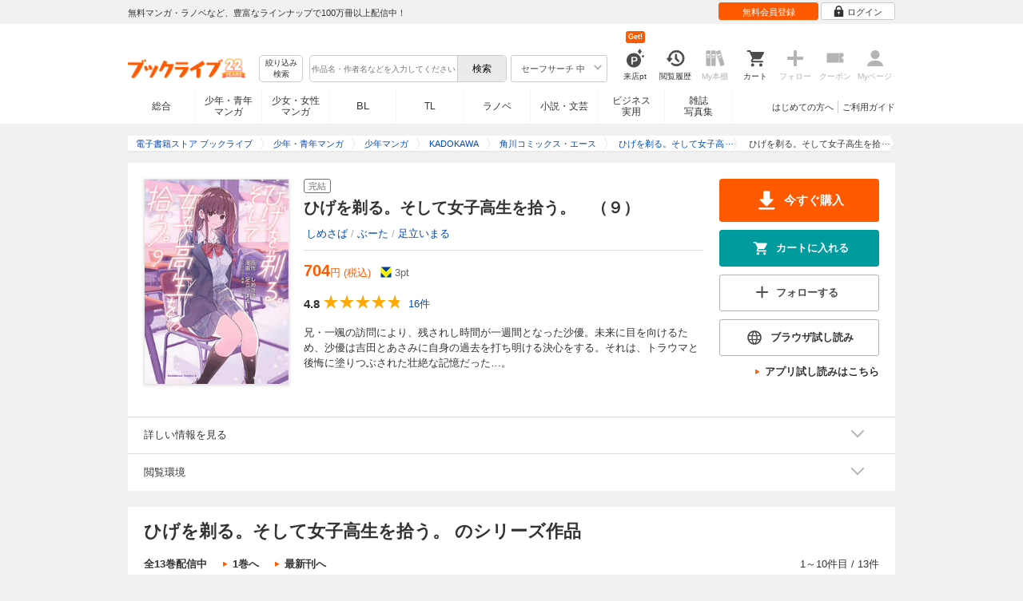

--- FILE ---
content_type: text/html; charset=UTF-8
request_url: https://booklive.jp/product/index/title_id/618363/vol_no/009
body_size: 27415
content:
<!DOCTYPE html>
<html lang="ja" prefix="og: http://ogp.me/ns#">











<head>
<meta charset="utf-8">
<script>dataLayer = [{"view":"pc","isMember":false,"login":"no-login","uaoption":"","email":""}];var container_id='GTM-W7JZP9';</script>
<script>(function(w,d,s,l,i){w[l]=w[l]||[];w[l].push({'gtm.start':
new Date().getTime(),event:'gtm.js'});var f=d.getElementsByTagName(s)[0],
j=d.createElement(s),dl=l!='dataLayer'?'&l='+l:'';j.async=true;j.src=
'https://www.googletagmanager.com/gtm.js?id='+i+dl;f.parentNode.insertBefore(j,f);
})(window,document,'script','dataLayer', container_id );</script>
<!-- Google Analytics Code from --><script type="text/javascript">var _gaq = _gaq || [];var _gaq_click = [["_require","inpage_linkid","\/\/www.google-analytics.com\/plugins\/ga\/inpage_linkid.js"],["_setAccount","UA-41779794-1"],["_setCustomVar",1,"login","no-login",2],["_trackPageview"]];_gaq_click.forEach(function(item) {_gaq.push(item);});(function() {var ga = document.createElement('script'); ga.type = 'text/javascript'; ga.async = true;ga.src = ('https:' == document.location.protocol ? 'https://' : 'http://') + 'stats.g.doubleclick.net/dc.js';var s = document.getElementsByTagName('script')[0]; s.parentNode.insertBefore(ga, s);})();</script><!-- Google Analytics Code to -->
<meta name="google-site-verification" content="n4HkQrdjOf7cC_3_TRrDjG4pQp2CZZOQ9q2Zb0lwA38" />
<meta name="google-site-verification" content="n-FFVGNwHVvIIksoSk47KqsNM_V4E_Qpkd-xHKTzdgw" />
<meta name="google-site-verification" content="cs3osF3WnnvWdbNFvO30X3LXiQ8qiivAWVcCk6BELtg" />
<meta name="msvalidate.01" content="8C42710994D39598AA601B14E2D6A47C" />

<title>ひげを剃る。そして女子高生を拾う。　（９） - しめさば/ぶーた - 少年マンガ・無料試し読みなら、電子書籍・コミックストア ブックライブ</title>
<meta content="IE=edge" http-equiv="X-UA-Compatible"/>
        <meta name="keywords" content="ひげを剃る。そして女子高生を拾う。　（９）,しめさば,ぶーた,足立いまる,マンガ,少年マンガ,KADOKAWA,電子書籍,ブックライブ,無料" />
    <meta name="description" content="【試し読み無料】兄・一颯の訪問により、残されし時間が一週間となった沙優。未来に目を向けるため、沙優は吉田とあさみに自身の過去を打ち明ける決心をする。それは、トラウマと後悔に塗りつぶされた壮絶な記憶だった…。" />


<link rel="icon" type="image/x-icon" href="/favicon.ico?date=0930" />

<link href="//res.booklive.jp/resources/a/common/css/main_pc.min.css?202601210112" rel="stylesheet">

<link rel="stylesheet" media="all" href="//res.booklive.jp/resources/a/common/css/common_module.css?60511931">



<script type="text/javascript">
    var storeName = "booklive";
    var isPC = true;
    var isPCView = true;
    var isHonten = true;
    var isWebView = false;
    var isDocomo = false;
    var isAndroidDevice = false;
    var isLogin = false;
    var isMember = false;
    const isDevelop = false;
            
    var isBlFirstVisit = true;

    var isDocomo = false;

    // アダルトレベル
    // todo: フラグではないのでsafeLevelにリネームすべき
    var isSafeLevel = 1;

    // アダルトレベルロック
    var isSafeLevelLocked = false;

    // タテヨミのできるパージョン3.7.0以上のアプリか判断
    var isTateyomiVersion = false;

        // 会員登録クーポン
    var isRegistrationCouponPopUp = false;
    // LINE連携済み ECI使用中
    var isLineConnected = false;
    var cookieNameStr = 'bl_eci_matching_abtest';
    var validDates = 30;
    var validTimes = validDates * 24 * 3600;
    var abRandom = Math.floor( Math.random() * 10 );
    var cookieValue = (abRandom==9)? 1 : 0;

    // 0:1(非表示):2:3=3:1:3:3
    if(GetCookie(cookieNameStr) == null) {
        if (cookieValue != 1 ) {
            var abRandomNew = Math.floor( Math.random() * 3 );
            if (abRandomNew == 0 ) {
                cookieValue = abRandomNew;
            } else {
                cookieValue = abRandomNew + 1;
            }
        }
        document.cookie = cookieNameStr + '=' + cookieValue + '; path=/; max-age=' + validTimes;
    } else {
        cookieValue = GetCookie(cookieNameStr);
    }

    
    // レコメンドAI比較用cookie付与
    var recommendCookieNameStr = 'recommend_ai_group';
    var recommendCookieValue = Math.floor( Math.random() * 2 );
    if(GetCookie(recommendCookieNameStr) == null) {
        document.cookie = recommendCookieNameStr + '=' + recommendCookieValue + '; path=/; max-age=' + validTimes;
    } else {
        recommendCookieValue = GetCookie(recommendCookieNameStr);
    }

    function GetCookie( name ) {
        var result = null;
        var cookieName = name + '=';
        var allcookies = document.cookie;
        var position = allcookies.indexOf( cookieName );

        if ( position != -1 ) {
            var startIndex = position + cookieName.length;
            var endIndex = allcookies.indexOf( ';', startIndex );
            if( endIndex == -1 ) {
                endIndex = allcookies.length;
            }
            result = decodeURIComponent ( allcookies.substring( startIndex, endIndex ) );
        }
        return result;
    }
</script>

<link rel="canonical" href="https://booklive.jp/product/index/title_id/618363/vol_no/009">


<script type="module" src="//res.booklive.jp/resources/a/dist/common/ToggleMenu.js?9e616344"></script>
<script type="text/javascript" src="//res.booklive.jp/resources/a/pc/common/js/html5.js?8eb020d4"></script>
<script type="text/javascript" src="//res.booklive.jp/resources/a/pc/common/js/jquery.js?ddb84c15"></script>
<script type="text/javascript" src="//res.booklive.jp/resources/a/pc/common/js/common.js?21f42f52"></script>
<script type="text/javascript" src="//res.booklive.jp/resources/a/pc/common/js/header.js?4f040ca1"></script>
<script type="text/javascript" src="//res.booklive.jp/resources/a/pc/common/js/balloon.js?1a3461d4"></script>
<script type="text/javascript" src="//res.booklive.jp/resources/a/pc/common/js/jquery.truncateString.js?10066f36"></script>
<script type="text/javascript" src="//res.booklive.jp/resources/a/pc/common/js/jquery.cookie.js?20a00235"></script>
<script type="text/javascript" src="//res.booklive.jp/resources/a/pc/common/js/jquery.storageapi.min.js?c677411f"></script>
<script type="text/javascript" src="//res.booklive.jp/resources/a/pc/common/js/jquery.highlight-3.js?ca8c3c2c"></script>
<script type="text/javascript" src="//res.booklive.jp/resources/a/pc/common/js/jquery.suggest.js?28742605"></script>
<script type="text/javascript" src="//res.booklive.jp/resources/a/common/js/bl_library.js?91bd9f04"></script>
<script type="text/javascript" src="//res.booklive.jp/resources/a/pc/common/js/jquery.md5.js?679687fb"></script>
<script type="text/javascript" src="//res.booklive.jp/resources/a/common/js/ga_eventpush.js?c9cd711a"></script>
<script type="text/javascript" src="//res.booklive.jp/resources/a/sp/common/js/ga_versioncheck.js?b769bd4c"></script>
<script type="text/javascript" src="//res.booklive.jp/resources/a/common/js/ga_pointerdown.js?2ea8ba45"></script>
<script type="text/javascript" src="//res.booklive.jp/resources/a/common/js/toggle.js?781dfcd9"></script>
<script type="text/javascript" src="//res.booklive.jp/resources/a/dist/AutoBackToTop.js?ace2fc63"></script>
<script type="text/javascript" src="//res.booklive.jp/resources/a/common/js/panelSlider.js?fb2f69c7"></script>
<script type="text/javascript" src="//res.booklive.jp/resources/a/common/js/loading.js?15a4b97a"></script>
<script type="module" src="//res.booklive.jp/resources/a/dist/common_instances/checkbox_class_accessible.js?1cbd4028"></script>

<script type="text/javascript">
        if (!$.cookie('BL_TRACK')) {
        var hash = $.md5((0 | Math.random() * (1 << 30)) + (0 | Math.random() * (1 << 53 - 30)) * (1 << 30))
        $.cookie('BL_TRACK', hash, { path: '/', expires: 90, secure: true});
    }
</script>
    <meta property="og:site_name" content="ブックライブ" />
<meta property="og:title" content="ひげを剃る。そして女子高生を拾う。　（９） | ブックライブ" />
<meta property="og:description" content="兄・一颯の訪問により、残されし時間が一週間となった沙優。未来に目を向けるため、沙優は吉田とあさみに自身の過去を打ち明ける決心をする。それは、トラウマと後悔に塗りつぶされた壮絶な記憶だった…。" />
<meta property="og:image" content="https://res.booklive.jp/618363/009/thumbnail/2L.jpg" />
<meta property="og:url" content="https://booklive.jp/product/index/title_id/618363/vol_no/009" />
<meta property="og:type" content="website" />
<meta name="twitter:card" content="summary_large_image">
<meta name="twitter:title" content="ひげを剃る。そして女子高生を拾う。　（９）">
<meta name="twitter:description" content="兄・一颯の訪問により、残されし時間が一週間となった沙優。未来に目を向けるため、沙優は吉田とあさみに自身の過去を打ち明ける決心をする。それは、トラウマと後悔に塗りつぶされた壮絶な...">
<meta name="twitter:image" content="https://res.booklive.jp/618363/009/thumbnail/X.jpg">
<meta name="twitter:data1" content="しめさば,ぶーた,足立いまる">
<meta name="twitter:label1" content="作者">
<meta name="twitter:data2" content="少年マンガ">
<meta name="twitter:label2" content="ジャンル">
<meta name="twitter:domain" content="booklive.jp">
<meta itemprop="image" content="https://booklive.jp/resources/a/pc/common/images/sns_bllogo.png" />
<link rel="stylesheet" media="all" href="//res.booklive.jp/resources/a/pc/v2/css/product/content.css?4fdbb7c8"><link rel="stylesheet" media="all" href="//res.booklive.jp/resources/a/pc/v2/css/follow/common/follow.css?43c8cda5">
<link rel="stylesheet" media="all" href="//res.booklive.jp/resources/a/pc/v2/css/review/review-name-area.css?19956ee7">
<script type="text/javascript" src="//res.booklive.jp/resources/a/pc/common/js/download.js?626af27f"></script>
<script type="text/javascript" src="//res.booklive.jp/resources/a/pc/v2/js/product/product_review.js?909d8c20"></script>
<script type="text/javascript" src="//res.booklive.jp/resources/a/pc/v2/js/product/common.js?c4e38c43"></script>
<script type="text/javascript" src="//res.booklive.jp/resources/a/pc/v2/js/follow/follow.js?a8e9d0c0"></script>
<script type="text/javascript">
    $(function(e){
        if (window.location.hash == '#_=_'){
            history.replaceState
            ? history.replaceState(null, null, window.location.href.split('#')[0])
            : window.location.hash = '';
        }

                $('#join-confirm_button_1 , #join-confirm_button_3 , #join-confirm_button_2').removeAttr("disabled");
    });
</script>



<script type="text/javascript">
var COOKIE_NAME_LOGIN = "BL_TK";                var COOKIE_NAME_SAFE_SEARCH_LEVEL = "BL_SAFE_SEARCH_LEVEL"; var COOKIE_NAME_AFF_SESSION = "BL_AFF";         var COOKIE_NAME_AD_LANDING = "BL_LAND";var COOKIE_EXPIRE_SAFE_SEARCH_LEVEL = 3650;     var COOKIE_EXPIRE_AFF_SESSION = 7;              var COOKIE_EXPIRE_AD_LANDING = 1800;var COOKIE_VALUE_SAFE_SEARCH_LEVEL_ON = 0;      var COOKIE_VALUE_SAFE_SEARCH_LEVEL_OFF = 1;var AGENCY_COOKIE_VALUE_SEPARATOR = ",";var AGENCY_ID_PARAMS_LIST = {"params" : "1",         "adef" : "2",           "ebisAdID" : "11",      "dmai" : "11"       };$(function(){if (!$.cookie(COOKIE_NAME_LOGIN)) {set_Cookie_Aff();}});function set_Cookie_Aff() {var get_params = GetQueryString();if ($.isEmptyObject(get_params)) {return;}var agency_id;var agency_session_id;for (key in AGENCY_ID_PARAMS_LIST) {if (get_params[key]) {agency_id = AGENCY_ID_PARAMS_LIST[key];agency_session_id = get_params[key];break;}}if (agency_id != null && agency_session_id != null) {var date = new Date();var agency_date = date.getFullYear() + "-" +("0" + (date.getMonth() + 1)).slice(-2) + "-" +("0" + date.getDate()).slice(-2) + " " +("0" + date.getHours()).slice(-2) + ":" +("0" + date.getMinutes()).slice(-2) + ":" +("0" + date.getSeconds()).slice(-2);var agency_cookie_val = agency_id + AGENCY_COOKIE_VALUE_SEPARATOR + agency_session_id + AGENCY_COOKIE_VALUE_SEPARATOR + agency_date;$.cookie(COOKIE_NAME_AFF_SESSION, agency_cookie_val, { path: '/', expires: COOKIE_EXPIRE_AFF_SESSION});}}
</script>


<script>
                
$.recommendKinesis = {data : {type: '1',title_list: [{title_id: '618363',vol_no: '009'}]},config : {url: 'https://recommend.booklive.jp/log'}};
$(function(){
    $(this).recommendKinesis();
});
</script>


</head>
<body id="index">
<noscript><iframe src="https://www.googletagmanager.com/ns.html?id=GTM-W7JZP9" height="0" width="0" style="display:none;visibility:hidden"></iframe></noscript>

<noscript><p class="noscript">ブックライブでは、JavaScriptがOFFになっているとご利用いただけない機能があります。JavaScriptを有効にしてご利用ください。</p></noscript>

    <header id="header" class="">
    <div class="header_top">
        <div class="header_top_inner">
            <p class="header_topmsg">無料マンガ・ラノベなど、豊富なラインナップで100万冊以上配信中！</p>

                        <div class="login_button_wrap ua_click" data-ua="menu">
                                <a class="header_joinbtn" href="/member/mail-input" id="top_button_1"><span>無料会員登録</span></a>
                                <a class="header_loginbtn is-opacity_low" href="/login" id="button_2"><svg class="icon-login"><use xlink:href="/resources/a/common/images/sprite.symbol.svg?7834f34d#icon_login"></svg><span>ログイン</span></a>
            </div>
            
        </div>    </div>    <div class="header_inner">
        <div class="header_main clearfix">
            <div class="header_logo">
                                                            <a href="/" class="logo" id="top_image_1"><img width="148" height="40" alt="ブックライブ" class="site_logo_top" src="//res.booklive.jp/resources/cms/appeal_frame/logo/100077621/bls_22years_logo.png"></a>
                                                </div>            <div class="header_row">
            <div class="header_search">
                <div class="header_search_main clearfix">
                    <div class="header_criteria">
                        <button type="button" onclick="location.href='/search/detail'" class="header_searchbtn refine-search-btn">絞り込み<span class="phrase">検索</span></button>                    </div>
                    <form id="search" method="get" action="/search/keyword" onsubmit="return checkSearch();" data-ua="search">
                        <div class="header_searchbox clearfix">
                            <input type="text" maxlength="200" id="input_search" name="keyword" value="" size="10" placeholder="作品名・作者名などを入力してください" class="input_search_suggest">
                            <input type="submit" value="検索" class="search_btn" id="top_button_6">
                        </div>
                        <div class="header_safe">
    <a href="#" onclick="return false;" class="header_safe_btn icon_right clearfix sl-header_safechoice_b">
        <span class="btn_txt">セーフサーチ 中</span>
        <span class="cssicon-down"></span>
    </a>
        <div class="overflow header_safe_list" style="display:none;">
        <ul>
                        <li><a href="/index/change-safe-search/disp_adult_level/0" onclick="return $.cookie( 'SAFE_SEARCH_LEVEL' , 0, { expires:3650, path:'/' } );" class="sl-header_safelist1">セーフサーチ 強</a></li>
                        <li><a href="/index/change-safe-search/disp_adult_level/1" onclick="return $.cookie( 'SAFE_SEARCH_LEVEL' , 1, { expires:3650, path:'/' } );" class="sl-header_safelist2">セーフサーチ 中</a></li>
                        <li><a href="/index/change-safe-search/disp_adult_level/3" onclick="return $.cookie( 'SAFE_SEARCH_LEVEL' , 3, { expires:3650, path:'/' } );" class="sl-header_safelist3">セーフサーチ OFF</a></li>
                    </ul>
                <div class="about_safeserach"><a href="/page/index/guide/tools#safe"><small>セーフサーチについて</small></a></div>
            </div>
    </div>
                        <input type="hidden" name="use_search_box" value="1">                    </form>
                </div>            </div>
            <ul class="header_tools clearfix ua_click" data-ua="menu-icon">
                                    <li class="header_tools_login_pt"><a href="/my/login-bonus"><svg class="icon-login_pt"><use xlink:href="/resources/a/common/images/sprite.symbol.svg?7834f34d#icon_login_pt"></svg><p>来店pt</p></a><b class="header_tools_num"><span class="bl-visit_pt-num">Get!</span></b></li>
                    <li class="header_tools_watch_history"><a href="/watch-history"><svg class="icon-watchhistory"><use xlink:href="/resources/a/common/images/sprite.symbol.svg?7834f34d#icon_watchhistory"></svg><p>閲覧履歴</p></a></li>
                    <li class="header_tools_mybookshelf disabled"><svg class="icon-bookshelf"><use xlink:href="/resources/a/common/images/sprite.symbol.svg?7834f34d#icon_bookshelf"></svg><p>My本棚</p></li>
                    <li class="header_tools_cart"><a href="/cart" id="top_button_9" class="disable_ua"><svg class="icon-cart"><use xlink:href="/resources/a/common/images/sprite.symbol.svg?7834f34d#icon_cart"></svg><p>カート</p></a></li>
                    <li class="header_tools_keep disabled"><div class="icon-follow"><span class="cssicon-follow_bfr"></span></div><p>フォロー</p></li>
                    <li class="header_tools_coupon disabled"><a href="/feature/index/id/aboutcoupon"><svg class="icon-coupon"><use xlink:href="/resources/a/common/images/sprite.symbol.svg?7834f34d#icon_coupon"></svg><p>クーポン</p></a></li>
                    <li class="header_tools_mypage last disabled"><a href="/my/top"><svg class="icon-mypage"><use xlink:href="/resources/a/common/images/sprite.symbol.svg?7834f34d#icon_mypage"></svg><p>Myページ</p></a></li>
                            </ul>            </div>
                                </div>
        <div class="header_navi clearfix">
            <ul class="header_navi_main clearfix safe_search_1">
                <li class="h_index ua_click" data-ua="tab-sougou">
                                        <a href="/" id="top_button_12">総合</a>
                                    </li>
                <li class="h_mcomic ua_click" data-ua="tab-comic">
                                        <a href="/index/comic" id="top_button_13" >少年・青年<br>マンガ</a>
                                        <ul class="h_navibtn_menu">
                        <li class="gotop"><a href="/index/comic">少年・青年マンガ TOP</a></li>
                                                <li><a href="/search/keyword/g_ids/6"  >少年マンガ</a></li>
                                                <li><a href="/search/keyword/g_ids/5"  >青年マンガ</a></li>
                                                <li><a href="/search/keyword/g_ids/3058"  >少年マンガ誌</a></li>
                                                <li><a href="/search/keyword/g_ids/3059"  >青年マンガ誌</a></li>
                                            </ul>
                </li>
                <li class="h_fcomic ua_click" data-ua="tab-comicf">
                                        <a href="/index/comicf" id="top_button_14" >少女・女性<br>マンガ</a>
                                        <ul class="h_navibtn_menu">
                        <li class="gotop"><a href="/index/comicf">少女・女性マンガ TOP</a></li>
                                                <li><a href="/search/keyword/g_ids/1"  >少女マンガ</a></li>
                                                <li><a href="/search/keyword/g_ids/2"  >女性マンガ</a></li>
                                                <li><a href="/search/keyword/g_ids/3060"  >少女マンガ誌</a></li>
                                                <li><a href="/search/keyword/g_ids/3061"  >女性マンガ誌</a></li>
                                            </ul>
                </li>
                                <li class="h_boyslove ua_click" data-ua="tab-boyslove">
                                        <a class="englishtxt" href="/index/boyslove" id="top_button_20">BL</a>
                                        <ul class="h_navibtn_menu">
                        <li class="gotop"><a href="/index/boyslove">BL TOP</a></li>
                                                <li><a href="/search/keyword/g_ids/3"  >BLマンガ</a></li>
                                                <li><a href="/search/keyword/g_ids/1008"  >BL小説</a></li>
                                                <li><a href="/search/keyword/g_ids/3094"  >BL誌</a></li>
                                            </ul>
                </li>
                <li class="h_teenslove ua_click" data-ua="tab-teenslove">
                                        <a href="/index/teenslove">TL</a>
                                        <ul class="h_navibtn_menu">
                        <li class="gotop"><a href="/index/teenslove">TL TOP</a></li>
                                                <li><a href="/search/keyword/g_ids/7"  >TLマンガ</a></li>
                                                <li><a href="/search/keyword/g_ids/1006"  >TL小説</a></li>
                                                <li><a href="/search/keyword/g_ids/3093"  >TL誌</a></li>
                                            </ul>
                </li>
                                <li class="h_lightnovel ua_click" data-ua="tab-lightnovel">
                                        <a href="/index/lightnovel" id="top_button_15" >ラノベ</a>
                                        <ul class="h_navibtn_menu">
                        <li class="gotop"><a href="/index/lightnovel">ラノベ TOP</a></li>
                                                <li><a href="/search/keyword/g_ids/14"  >男性向けライトノベル</a></li>
                                                <li><a href="/search/keyword/g_ids/3062"  >女性向けライトノベル</a></li>
                                            </ul>
                </li>
                <li class="h_book ua_click" data-ua="tab-book">
                                        <a href="/index/book" id="top_button_16" >小説・文芸</a>
                                        <ul class="h_navibtn_menu">
                        <li class="gotop"><a href="/index/book">小説・文芸 TOP</a></li>
                                                <li><a href="/search/keyword/g_ids/10"  >小説</a></li>
                                                <li><a href="/search/keyword/g_ids/12"  >歴史・時代</a></li>
                                                <li><a href="/search/keyword/g_ids/13"  >SF・ファンタジー</a></li>
                                                <li><a href="/search/keyword/g_ids/17"  >ノンフィクション</a></li>
                                                <li><a href="/search/keyword/g_ids/22"  >エッセイ・紀行</a></li>
                                                <li><a href="/search/keyword/g_ids/15"  >ハーレクイン・ロマンス小説</a></li>
                                                <li><a href="/search/keyword/g_ids/1040"  >児童書</a></li>
                                                <li><a href="/search/keyword/g_ids/1057"  >文芸誌</a></li>
                                            </ul>
                </li>
                <li class="h_business ua_click" data-ua="tab-business">
                                        <a href="/index/business" id="top_button_17" >ビジネス<br>実用</a>
                                        <ul class="h_navibtn_menu">
                        <li class="gotop"><a href="/index/business">ビジネス・実用 TOP</a></li>
                                                                                    <li><a href="/search/keyword/g_ids/1023"  >社会・政治</a></li>
                                                                                                                <li><a href="/search/keyword/g_ids/16"  >ビジネス・経済</a></li>
                                                                                                                <li><a href="/search/keyword/g_ids/1029"  >IT・コンピュータ</a></li>
                                                                                                                <li><a href="/search/keyword/g_ids/18"  >趣味・実用</a></li>
                                                                                                                <li><a href="/search/keyword/g_ids/1031"  >スポーツ・アウトドア</a></li>
                                                                                                                <li><a href="/search/keyword/g_ids/1036"  >暮らし・健康・美容</a></li>
                                                                                                                <li><a href="/search/keyword/g_ids/1039"  >旅行ガイド・旅行会話</a></li>
                                                                                                                <li><a href="/search/keyword/g_ids/19"  >雑学・エンタメ</a></li>
                                                                                                                <li><a href="/search/keyword/g_ids/20"  >学術・語学</a></li>
                                                                        </ul>
                </li>
                <li class="h_magazine ua_click" data-ua="tab-magazinephoto">
                                        <a href="/index/magazine" id="top_button_18" >雑誌<br>写真集</a>
                                        <ul class="h_navibtn_menu">
                        <li class="gotop"><a href="/index/magazine">雑誌 TOP</a></li>
                                                <li><a href="/search/keyword/g_ids/26?sort=t2"  >ニュース・ビジネス・総合</a></li>
                                                <li><a href="/search/keyword/g_ids/29?sort=t2"  >趣味・スポーツ・トレンド</a></li>
                                                <li><a href="/search/keyword/g_ids/27?sort=t2"  >男性誌・女性誌</a></li>
                                                <li class="gotop"><a href="/index/magazine">写真集 TOP</a></li>
                                                                                    <li><a href="/search/keyword/g_ids/23"  >アイドル・女優</a></li>
                                                                                                                <li><a href="/search/keyword/g_ids/24"  >グラビア</a></li>
                                                                                                                                                                                                                                <li><a href="/search/keyword/g_ids/34"  >男性モデル</a></li>
                                                                                                                <li><a href="/search/keyword/g_ids/33"  >動物</a></li>
                                                                                                                <li><a href="/search/keyword/g_ids/32"  >風景、その他</a></li>
                                                                        </ul>
                </li>
                            </ul>
                        <ul class="header_navi_sub clearfix">                                    <li class="last-child ua_click" data-ua="guide-text"><a href="/page/index/guide/top" id="top_link_5" >ご利用ガイド</a></li>
                                        <li class="ua_click" data-ua="beginner-text"><a href="/page/index/id/beginner" id="top_link_9" >はじめての方へ</a></li>
                                                </ul>
                    </div>    </div></header>

            <script>
                            var is_direct = false;
                        $(function () {
                $("#review_average_star").rateYo({
                    rating: 4.8,
                    starWidth: "18px",
                    spacing: "2px",
                    normalFill: "#DDD",
                    ratedFill: "#FA0",
                    readOnly: true
                });
            });
        </script>

                        
        <div id="container">
            <div id="container_inner">
                                
<script type="application/ld+json">
{
    "@context": "https://schema.org",
    "@type": "Product",
    "@id": "https://booklive.jp/product/index/title_id/618363/vol_no/009",
    "name": "ひげを剃る。そして女子高生を拾う。　（９）",
    "image": "https://res.booklive.jp/618363/009/thumbnail/2L.jpg",
    "description": "兄・一颯の訪問により、残されし時間が一週間となった沙優。未来に目を向けるため、沙優は吉田とあさみに自身の過去を打ち明ける決心をする。それは、トラウマと後悔に塗りつぶされた壮絶な記憶だった…。",
    "category": "少年マンガ",
    "brand": {
        "@type": "Brand",
        "name": "KADOKAWA"
    },
    "isBasedOn": {
        "@type":"Book",
        "@id": "https://booklive.jp/product/index/title_id/618363/vol_no/009",
        "url" : "https://booklive.jp/product/index/title_id/618363/vol_no/009",
        "name" : "ひげを剃る。そして女子高生を拾う。　（９）",
        "image" : "https://res.booklive.jp/618363/009/thumbnail/2L.jpg",
        "description" : "兄・一颯の訪問により、残されし時間が一週間となった沙優。未来に目を向けるため、沙優は吉田とあさみに自身の過去を打ち明ける決心をする。それは、トラウマと後悔に塗りつぶされた壮絶な記憶だった…。",
        "author": [
                                                {
                        "@type": "Person",
                        "name": "しめさば,ぶーた,足立いまる"
                    }                                    ],
        "brand": {
            "@type": "Organization",
            "name": "KADOKAWA"
        }
    },

    
    "aggregateRating": {
        "@type": "AggregateRating",
        "ratingValue": "4.8",
        "reviewCount": "16",
        "bestRating": "5.0"
    },

    
        
        "review": [

                        
        {
            "@type": "Review",
            "datePublished": "2024年06月12日",
            "reviewBody":"沙優のお兄さんと話ができて本当によかった…

吉田さん、あさみに話した、沙優が家出してきた
理由、つらい過去についてのお話…

続く-",
            "author": {
                "@type": "Person",
                "name": "ブクログ"
            },
            "reviewRating": {
                "@type": "Rating",
                "ratingValue": "5.0",
                "bestRating": "5.0",
                "worstRating": "1.0"
            }
        }

                        
    ],

    
    "offers": {
        "@type": "Offer",
        "url": "https://booklive.jp/product/index/title_id/618363/vol_no/009",
        "availability": "https://schema.org/InStock",
        "price": "704",
        "priceCurrency": "JPY",
        "seller": {
            "@type": "Organization",
            "name": "BookLive",
            "logo": "https://booklive.jp/resources/a/pc/common/images/picture_logo_booklive.png",
            "url": "https://booklive.jp/",
            "sameAs": "https://twitter.com/BookLive_PR"
        }
    },
    "potentialAction":{
        "@type":"ReadAction",
        "target":{
            "@type":"EntryPoint",
            "urlTemplate":"https://booklive.jp/product/index/title_id/618363/vol_no/009",
            "actionPlatform":[
            "https://schema.org/DesktopWebPlatform",
            "https://schema.org/MobileWebPlatform",
            "https://schema.org/AndroidPlatform",
            "https://schema.org/IOSPlatform"
            ]
        },
        "expectsAcceptanceOf":{
            "@type":"Offer",
            "category": "purchase",
            "priceCurrency":"JPY",
            "price":"704",
            "eligibleRegion" : {
                "@type":"Country",
                "name":"JP"
            },
            "availability": "https://schema.org/InStock"
        }
    }
}
</script>


                                    <div id="breadcrumb" itemscope itemtype="http://schema.org/BreadcrumbList"><ul><li itemprop="itemListElement" itemscope itemtype="http://schema.org/ListItem"><span><a href="/" itemprop="item"><span itemprop="name">電子書籍ストア ブックライブ</span></a></span><meta itemprop="position" content="1" /></li><li itemprop="itemListElement" itemscope itemtype="http://schema.org/ListItem"><span><a href="/index/comic" itemprop="item"><span itemprop="name">少年・青年マンガ</span></a></span><meta itemprop="position" content="2" /></li><li itemprop="itemListElement" itemscope itemtype="http://schema.org/ListItem"><span><a href="/search/keyword/g_ids/6" itemprop="item"><span itemprop="name">少年マンガ</span></a></span><meta itemprop="position" content="3" /></li><li itemprop="itemListElement" itemscope itemtype="http://schema.org/ListItem"><span><a href="/search/keyword/g_ids/6/p_ids/1050" itemprop="item"><span itemprop="name">KADOKAWA</span></a></span><meta itemprop="position" content="4" /></li><li itemprop="itemListElement" itemscope itemtype="http://schema.org/ListItem"><span><a href="/search/keyword/g_ids/6/p_ids/1050/k_ids/627" itemprop="item"><span itemprop="name">角川コミックス・エース</span></a></span><meta itemprop="position" content="5" /></li><li itemprop="itemListElement" itemscope itemtype="http://schema.org/ListItem"><span><a href="/product/index/title_id/618363/vol_no/001" itemprop="item"><span class="book_title" itemprop="name">ひげを剃る。そして女子高生を拾う。</span></a></span><meta itemprop="position" content="6" /></li><li class="contents" itemprop="itemListElement" itemscope itemtype="http://schema.org/ListItem"><span><div><span class="book_title" itemprop="name">ひげを剃る。そして女子高生を拾う。　（９）</span></div></span><meta itemprop="position" content="7" /></li></ul></div>

                
                                                        <div id="product_detail_area">
    <div class="product_main_area">
        <div id="product_area1">
            <div class="product_image">
                <img src="https://res.booklive.jp/618363/009/thumbnail/2L.jpg" alt="ひげを剃る。そして女子高生を拾う。　（９）">
            </div>
            <div class="product_info">
                <div class="product_topic_area">
                    
                                        <ul class="product_topic">
                        <li class=""><span>完結</span></li>
                    </ul>
                </div>

                <h1 id="product_display_1" >ひげを剃る。そして女子高生を拾う。　（９）</h1>
                <div class="meta">
                    <dl class="author">
                                            <dd class="multiple_links"><a href="/focus/author/a_id/254078">しめさば</a> / <a href="/focus/author/a_id/108210">ぶーた</a> / <a href="/focus/author/a_id/279018">足立いまる</a></dd>
                                        </dl>

                    <table class="product_price_data">
                                                    <tr class="main_price">
                                                                <td><span id="product_display_6" class="big_price_font">704</span><span class="include_tax font_bl">円 (税込)</span></td>
                                                            </tr>
                                                <!-- T_point -->
                        <tr class="product_point_area">
                            <td>
                                <div class="Tpoint">
                                    <p><svg class="icon-tpoint"><use xlink:href="/resources/a/common/images/sprite.symbol.svg?7834f34d#t-point"></svg></p>
                                    <p><span id="product_display_8">3</span>pt</p>
                                </div>
                            </td>
                        </tr>
                    </table>
                    
                    <!-- ***** ☆ ***** -->
                    <div class="product_review_box">
                        <div class="product_review_star_wrap">
                                                            <span class="review_kan_average">4.8</span>
                                                        <div id="review_average_star"></div>
                        </div>
                        <div class="product_review_count_wrap">
                                                            <a href="/review/list/title_id/618363/vol_no/009" class="review_count_area">
                                    <span class="review_count">16件</span>
                                </a>
                                                    </div>
                    </div>

                    
                    
                                        
                    
                    <div class="product_warnings">
                        
                                                


                                            </div>
                </div><!-- /meta -->

                                <div id="product_summary" class="section_content">
                    <p class="reading_txt product_description is-fold">兄・一颯の訪問により、残されし時間が一週間となった沙優。未来に目を向けるため、沙優は吉田とあさみに自身の過去を打ち明ける決心をする。それは、トラウマと後悔に塗りつぶされた壮絶な記憶だった…。</p>
                    <a id="read_more" class="readmore_link reading_txt" href="javascript:void(0)">...続きを読む</a>
                </div>
            </div>
        </div><!-- /product_area1 -->

        <div class="product_actions">
            <ul class="main_actions">
                                                                                                                                    <li>    <a href="/purchase/product/title_id/618363/vol_no/009" class="btn_module buy_action large" onmousedown="window._gaq.push(['_trackEvent', 'bl_productParchase', 'Click', 'add']);" >
        <svg class="dl_icon">
            <use xlink:href="/resources/a/common/images/sprite.symbol.svg?7834f34d#icon_dl">
        </svg>
        <span>今すぐ購入</span>
    </a>

</li>
                        
                                                <li>                        <a href="#" onclick="return false;" class="cart_action cart_in bl-cart bl-cart-url btn_module " data-title="618363" data-vol="009" data-page-name="product-index">
                <svg class="cart_icon">
                    <use xlink:href="/resources/a/common/images/sprite.symbol.svg?7834f34d#icon_cart">
                </svg>
                <span class="bl-cart-text">カートに入れる</span>
            </a>
            

</li>
                                    
                                                                                            <li>    <a href="javascript:return false;" class="js_follow_title js-follow keep_action keep_off btn_module follow_btn_l" data-title="618363" data-page-name="product-index" data-follow="title_follow_2">
                    <span class="cssicon-follow_bfr"></span>
            <span class="cssicon-follow_aft"></span>
                <span class="js-follow-text">フォローする</span>
    </a>

</li>
                
                                    <li class="browser_reader">
                                                                                                                                        <a href="javascript:return false;" class="bl-bviewer bl-tachiyomi_action btn_module tachiyomi_btn sl-bstand_b" data-title="618363" data-vol="009" onclick="window._gaq.push(['_trackEvent', 'sample_btn_binb', 'Click', 'マンガ']);">
            <svg class="browser_icon">
                <use xlink:href="/resources/a/common/images/sprite.symbol.svg?7834f34d#icon_browser">
            </svg>
            <span>ブラウザ試し読み</span>
        </a>
    
                    </li>

                                                                        <li>
                                <p class="link_right">
                                    <a href="javascript:void(0);" class="bl-browse or_trilink" data-title="618363" data-vol="009" data-sample="1"><span>アプリ試し読みはこちら</span></a>
                                </p>
                            </li>
                                                            
                                                            </ul>
        </div>
    </div>
</div><!-- /product_detail_area -->
                
                                <div id="product_detailed_information">
            <a class="commonjs_collapsible collapsible_toggle_btn on book_info" href="#" data-target="book_info">
            <h3 class="collapsible_toggle_text">詳しい情報を見る</h3>
            <div class="icon-collapsible">
                <span class="cssicon-arrow arrow_updown"></span>
            </div>
        </a>
        <div class="detail_area mb00" id="book_info">
        <div id="product_field" class="product_field">
            <div class="product_specs">
                <ul class="product_data">
                    <li>
                        <dl>
                            <dt class="first">カテゴリ</dt>
                            <dd class="colon">：</dd>
                            <dd><a href="/index/comic">少年・青年マンガ</a></dd>
                        </dl>
                    </li>
                    <li>
                        <dl>
                            <dt>ジャンル</dt>
                            <dd class="colon">：</dd>
                            <dd><a href="/search/keyword/g_ids/6"><span content="少年マンガ">少年マンガ</span></a></dd>
                        </dl>
                    </li>
                    <li>
                        <dl>
                            <dt>出版社</dt>
                            <dd class="colon">：</dd>
                            <dd><a href="/search/keyword/p_ids/1050">KADOKAWA</a></dd>
                        </dl>
                    </li>
                                        <li>
                        <dl>
                            <dt>掲載誌・レーベル</dt>
                            <dd class="colon">：</dd>
                            <dd><a href="/search/keyword/k_ids/627">角川コミックス・エース</a></dd>
                        </dl>
                    </li>
                                                            <li>
                        <dl>
                            <dt>シリーズ</dt>
                            <dd class="colon">：</dd>
                            <dd><a href="/search/keyword/tag_ids/116806">ひげを剃る。そして女子高生を拾う。シリーズ</a></dd>
                        </dl>
                    </li>
                                                            <li>
                        <dl>
                            <dt>電子版発売日</dt>
                            <dd class="colon">：</dd>
                            <dd>2022年12月26日</dd>
                        </dl>
                    </li>
                                        <li>
                        <dl>
                            <dt>コンテンツ形式</dt>
                            <dd class="colon">：</dd>
                            <dd>EPUB</dd>
                        </dl>
                    </li>
                                                            <li>
                        <dl>
                            <dt>サイズ(目安)</dt>
                            <dd class="colon">：</dd>
                            <dd>120MB</dd>
                        </dl>
                    </li>
                                    </ul>
            </div>

                        <div class="product_media_specs clearfix">
                <ul class="product_media_data">
                                            <li>
                            <span class="product_media_rabel floL">
                                                                    アニメ化
                                                            </span>
                            <p class="product_media_title">「ひげを剃る。そして女子高生を拾う。」</p>
                            <p class="product_media_details">2021年4月～ <br />
声の出演：興津和幸、市ノ瀬加那、金元寿子</p>
                        </li>
                                    </ul>
            </div>
                    </div>

                <div class="tags_area">
            <ul>
                                            <li><a href="/search/keyword/tag_ids/122618"><span>スーツ</span></a></li>
                                <li><a href="/search/keyword/tag_ids/122603"><span>サラリーマン</span></a></li>
                                <li><a href="/search/keyword/tag_ids/122595"><span>コミカライズ</span></a></li>
                                <li><a href="/search/keyword/tag_ids/122436"><span>年の差</span></a></li>
                                <li><a href="/search/keyword/tag_ids/122435"><span>熱血</span></a></li>
                                <li><a href="/search/keyword/tag_ids/122405"><span>先輩・後輩 </span></a></li>
                                <li><a href="/search/keyword/tag_ids/34"><span>ちょっとオトナな青年マンガ</span></a></li>
                                <li><a href="/search/keyword/tag_ids/1"><span>ラブストーリー</span></a></li>
                                <li><a href="/search/keyword/tag_ids/8"><span>メディア化</span></a></li>
                                <li><a href="/search/keyword/tag_ids/102000"><span>アニメ化</span></a></li>
                                        </ul>
        </div><!--=========== /header_search_keyword ============-->
        
        <div id="eci_product_pc_official_link"></div>
        <div id="eci_product_pc_movie"></div>
    </div>

    <div id="product_supported_devices_area">
        <div class="detail_area">
                        <a class="commonjs_collapsible collapsible_toggle_btn on" href="#" data-target="supported_devices_above">
                <h3 class="collapsible_toggle_text">閲覧環境</h3>
                                <div class="icon-collapsible">
                    <span class="cssicon-arrow arrow_updown"></span>
                </div>
            </a>
            <div class="section_content pb20" id="supported_devices_above">
                <div class="supported_wrap mb10">
                                            <ul>
                            <li>【閲覧できる環境】</li>
                            <li class="">・ブックライブ for Windows PC（アプリ）</li>
                            <li class="">・ブックライブ for iOS（アプリ）</li>
                            <li class="">・ブックライブ for Android（アプリ）</li>
                            <li class="">・ブックライブ PLUS for Android（アプリ）</li>
                            <li class="">・ブラウザビューア</li>
                        </ul>
                                                            </div>
                                <p class="font_attention">※アプリの閲覧環境は最新バージョンのものです。</p>
                            </div>
        </div>
    </div>
</div>


                                
<!-- ===== product_series/ ===== -->
    <div class="heading_title">
        <h2 class="mb00 middle">
            ひげを剃る。そして女子高生を拾う。&nbsp;のシリーズ作品
        </h2>
    </div>
    <div class="detail_area clearfix ua_click pt00" id="slide_up_top" data-ua="series">
        
        <div class="series_list_area">
    <div class="series_list_top">
                                    <span class="series_title_kanno taL">全13巻配信中</span>
                                                        <a href="/product/index/title_id/618363/vol_no/001" id="product_button_5"  class="or_trilink">1巻へ</a>
                        <a href="/product/index/title_id/618363/vol_no/013" id="product_button_5"  class="or_trilink">最新刊へ</a>
                <!-- ページ送り -->
        <span class="series_list_top_pager"><div class="pager_sp_above"><div class="page_number"><span>1～13件目</span>&nbsp;/&nbsp;<span>13件</span></div></div></span>
        <!-- ページ送り/ -->
    </div>

    <div class="list_area mb20">
        <div class="list_area_inner search_item_list">
                                            <ul>

                                    <li class="item">
                        <div class="series_list_book">
                            <div class="picture"><a href="/product/index/title_id/618363/vol_no/001"><img src="https://res.booklive.jp/618363/001/thumbnail/M.jpg" alt="ひげを剃る。そして女子高生を拾う。　（１）" id="search_image_1" loading="lazy"></a></div>
                        </div>
                        <div class="series_list_detail">
                            <div class="title_area">
                                                                                                    
                                                                    <div class="product_series_tag tag_left mb10"><span>完結</span></div>
                                                                <div class="title">
                                    <div class="detail txt_ellipsis">
                                        <h3 class="inline"><a href="/product/index/title_id/618363/vol_no/001" class="sl-title1">ひげを剃る。そして女子高生を拾う。　（１）</a></h3>
                                    </div>
                                </div><!--/.title-->
                                                                <div class="series_price_area">
                                                                        <div class="retail_price_area">
                                        <span>682円 (税込)</span>
                                    </div>
                                                                    </div>
                                                                <div class="detail multi_line_txt multi_line_ellipsis">
                                サラリーマンの吉田はヤケ酒した帰り道、路上に座り込む女子高生を見つけて――。 「ヤラせてあげるから泊めてよ」  なし崩し的に始まった家出JK・沙優との同居生活！ アンバランスな二人が紡ぐ日常ラブコメ！
                                </div>
                            </div>
                            <div class="button_area">
                                <div class="buttons">
                                                                                                                                                                                                                                                                                                        <a href="#" onclick="return false;" class="cart_action cart_in bl-cart bl-cart-url btn_module small sl-cart_b1" data-title="618363" data-vol="001" data-page-name="product-index">
                <svg class="cart_icon">
                    <use xlink:href="/resources/a/common/images/sprite.symbol.svg?7834f34d#icon_cart">
                </svg>
                <span class="bl-cart-text">カートに入れる</span>
            </a>
            


                                                                                                                                            <a href="javascript:return false;" class="bl-bviewer btn_module tachiyomi_btn small tachiyomi_action sl-bstand_b1" data-title="618363" data-vol="001" data-page-name="product-index">
            <svg class="browser_icon">
                <use xlink:href="/resources/a/common/images/sprite.symbol.svg?7834f34d#icon_browser">
            </svg>
            <span>試し読み</span>
        </a>
    
                                                                                                                                            </div>
                            </div>
                        </div><!--/.right-->
                    </li>
                                                                <li class="item">
                        <div class="series_list_book">
                            <div class="picture"><a href="/product/index/title_id/618363/vol_no/002"><img src="https://res.booklive.jp/618363/002/thumbnail/M.jpg" alt="ひげを剃る。そして女子高生を拾う。　（２）" id="search_image_2" loading="lazy"></a></div>
                        </div>
                        <div class="series_list_detail">
                            <div class="title_area">
                                                                                                    
                                                                    <div class="product_series_tag tag_left mb10"><span>完結</span></div>
                                                                <div class="title">
                                    <div class="detail txt_ellipsis">
                                        <h3 class="inline"><a href="/product/index/title_id/618363/vol_no/002" class="sl-title2">ひげを剃る。そして女子高生を拾う。　（２）</a></h3>
                                    </div>
                                </div><!--/.title-->
                                                                <div class="series_price_area">
                                                                        <div class="retail_price_area">
                                        <span>682円 (税込)</span>
                                    </div>
                                                                    </div>
                                                                <div class="detail multi_line_txt multi_line_ellipsis">
                                吉田の家を抜け出した沙優は、駅前で三島が吉田に抱きつく決定的瞬間を目撃してしまう。溢れる気持ちを抑えきれず、そのまま公園に逃げ出し一人涙を流す沙優。するとそこで声をかけてきたのは…三島！？
                                </div>
                            </div>
                            <div class="button_area">
                                <div class="buttons">
                                                                                                                                                                                                                                                                                                        <a href="#" onclick="return false;" class="cart_action cart_in bl-cart bl-cart-url btn_module small sl-cart_b2" data-title="618363" data-vol="002" data-page-name="product-index">
                <svg class="cart_icon">
                    <use xlink:href="/resources/a/common/images/sprite.symbol.svg?7834f34d#icon_cart">
                </svg>
                <span class="bl-cart-text">カートに入れる</span>
            </a>
            


                                                                                                                                            <a href="javascript:return false;" class="bl-bviewer btn_module tachiyomi_btn small tachiyomi_action sl-bstand_b2" data-title="618363" data-vol="002" data-page-name="product-index">
            <svg class="browser_icon">
                <use xlink:href="/resources/a/common/images/sprite.symbol.svg?7834f34d#icon_browser">
            </svg>
            <span>試し読み</span>
        </a>
    
                                                                                                                                            </div>
                            </div>
                        </div><!--/.right-->
                    </li>
                                                                <li class="item">
                        <div class="series_list_book">
                            <div class="picture"><a href="/product/index/title_id/618363/vol_no/003"><img src="https://res.booklive.jp/618363/003/thumbnail/M.jpg" alt="ひげを剃る。そして女子高生を拾う。　（３）" id="search_image_3" loading="lazy"></a></div>
                        </div>
                        <div class="series_list_detail">
                            <div class="title_area">
                                                                                                    
                                                                    <div class="product_series_tag tag_left mb10"><span>完結</span></div>
                                                                <div class="title">
                                    <div class="detail txt_ellipsis">
                                        <h3 class="inline"><a href="/product/index/title_id/618363/vol_no/003" class="sl-title3">ひげを剃る。そして女子高生を拾う。　（３）</a></h3>
                                    </div>
                                </div><!--/.title-->
                                                                <div class="series_price_area">
                                                                        <div class="retail_price_area">
                                        <span>682円 (税込)</span>
                                    </div>
                                                                    </div>
                                                                <div class="detail multi_line_txt multi_line_ellipsis">
                                沙優のバイト先のギャル・あさみが、吉田の家に突然押しかけてきた…！？ 遠慮を知らないギャルの”押し”に、吉田もたじたじ…。吉田さん、焦りすぎて目が世界水泳並みに泳いでますよ！？
                                </div>
                            </div>
                            <div class="button_area">
                                <div class="buttons">
                                                                                                                                                                                                                                                                                                        <a href="#" onclick="return false;" class="cart_action cart_in bl-cart bl-cart-url btn_module small sl-cart_b3" data-title="618363" data-vol="003" data-page-name="product-index">
                <svg class="cart_icon">
                    <use xlink:href="/resources/a/common/images/sprite.symbol.svg?7834f34d#icon_cart">
                </svg>
                <span class="bl-cart-text">カートに入れる</span>
            </a>
            


                                                                                                                                            <a href="javascript:return false;" class="bl-bviewer btn_module tachiyomi_btn small tachiyomi_action sl-bstand_b3" data-title="618363" data-vol="003" data-page-name="product-index">
            <svg class="browser_icon">
                <use xlink:href="/resources/a/common/images/sprite.symbol.svg?7834f34d#icon_browser">
            </svg>
            <span>試し読み</span>
        </a>
    
                                                                                                                                            </div>
                            </div>
                        </div><!--/.right-->
                    </li>
                                                                <li class="item">
                        <div class="series_list_book">
                            <div class="picture"><a href="/product/index/title_id/618363/vol_no/004"><img src="https://res.booklive.jp/618363/004/thumbnail/M.jpg" alt="ひげを剃る。そして女子高生を拾う。　（４）" id="search_image_4" loading="lazy"></a></div>
                        </div>
                        <div class="series_list_detail">
                            <div class="title_area">
                                                                                                    
                                                                    <div class="product_series_tag tag_left mb10"><span>完結</span></div>
                                                                <div class="title">
                                    <div class="detail txt_ellipsis">
                                        <h3 class="inline"><a href="/product/index/title_id/618363/vol_no/004" class="sl-title4">ひげを剃る。そして女子高生を拾う。　（４）</a></h3>
                                    </div>
                                </div><!--/.title-->
                                                                <div class="series_price_area">
                                                                        <div class="retail_price_area">
                                        <span>704円 (税込)</span>
                                    </div>
                                                                    </div>
                                                                <div class="detail multi_line_txt multi_line_ellipsis">
                                後藤とも打ち解け、あさみと楽しそうに笑いあう沙優。そんな微笑ましい姿を見て、吉田はこんな穏やかな日々がずっと続いてほしいと願う。しかし、沙優のバイト先に現れた”とある男”の手によって事態は急変する…。
                                </div>
                            </div>
                            <div class="button_area">
                                <div class="buttons">
                                                                                                                                                                                                                                                                                                        <a href="#" onclick="return false;" class="cart_action cart_in bl-cart bl-cart-url btn_module small sl-cart_b4" data-title="618363" data-vol="004" data-page-name="product-index">
                <svg class="cart_icon">
                    <use xlink:href="/resources/a/common/images/sprite.symbol.svg?7834f34d#icon_cart">
                </svg>
                <span class="bl-cart-text">カートに入れる</span>
            </a>
            


                                                                                                                                            <a href="javascript:return false;" class="bl-bviewer btn_module tachiyomi_btn small tachiyomi_action sl-bstand_b4" data-title="618363" data-vol="004" data-page-name="product-index">
            <svg class="browser_icon">
                <use xlink:href="/resources/a/common/images/sprite.symbol.svg?7834f34d#icon_browser">
            </svg>
            <span>試し読み</span>
        </a>
    
                                                                                                                                            </div>
                            </div>
                        </div><!--/.right-->
                    </li>
                                                                <li class="item">
                        <div class="series_list_book">
                            <div class="picture"><a href="/product/index/title_id/618363/vol_no/005"><img src="https://res.booklive.jp/618363/005/thumbnail/M.jpg" alt="ひげを剃る。そして女子高生を拾う。　（５）" id="search_image_5" loading="lazy"></a></div>
                        </div>
                        <div class="series_list_detail">
                            <div class="title_area">
                                                                                                    
                                                                    <div class="product_series_tag tag_left mb10"><span>完結</span></div>
                                                                <div class="title">
                                    <div class="detail txt_ellipsis">
                                        <h3 class="inline"><a href="/product/index/title_id/618363/vol_no/005" class="sl-title5">ひげを剃る。そして女子高生を拾う。　（５）</a></h3>
                                    </div>
                                </div><!--/.title-->
                                                                <div class="series_price_area">
                                                                        <div class="retail_price_area">
                                        <span>704円 (税込)</span>
                                    </div>
                                                                    </div>
                                                                <div class="detail multi_line_txt multi_line_ellipsis">
                                矢口に追い詰められた沙優は、吉田の手によって間一髪のところで窮地を脱した。その後、あさみのフォローもあり、以前より少しだけ”強く”なれた沙優。あさみはそんな沙優の手を引き、とある場所へと連れ出す…！
                                </div>
                            </div>
                            <div class="button_area">
                                <div class="buttons">
                                                                                                                                                                                                                                                                                                        <a href="#" onclick="return false;" class="cart_action cart_in bl-cart bl-cart-url btn_module small sl-cart_b5" data-title="618363" data-vol="005" data-page-name="product-index">
                <svg class="cart_icon">
                    <use xlink:href="/resources/a/common/images/sprite.symbol.svg?7834f34d#icon_cart">
                </svg>
                <span class="bl-cart-text">カートに入れる</span>
            </a>
            


                                                                                                                                            <a href="javascript:return false;" class="bl-bviewer btn_module tachiyomi_btn small tachiyomi_action sl-bstand_b5" data-title="618363" data-vol="005" data-page-name="product-index">
            <svg class="browser_icon">
                <use xlink:href="/resources/a/common/images/sprite.symbol.svg?7834f34d#icon_browser">
            </svg>
            <span>試し読み</span>
        </a>
    
                                                                                                                                            </div>
                            </div>
                        </div><!--/.right-->
                    </li>
                                                                <li class="item">
                        <div class="series_list_book">
                            <div class="picture"><a href="/product/index/title_id/618363/vol_no/006"><img src="https://res.booklive.jp/618363/006/thumbnail/M.jpg" alt="ひげを剃る。そして女子高生を拾う。　（６）" id="search_image_6" loading="lazy"></a></div>
                        </div>
                        <div class="series_list_detail">
                            <div class="title_area">
                                                                                                    
                                                                    <div class="product_series_tag tag_left mb10"><span>完結</span></div>
                                                                <div class="title">
                                    <div class="detail txt_ellipsis">
                                        <h3 class="inline"><a href="/product/index/title_id/618363/vol_no/006" class="sl-title6">ひげを剃る。そして女子高生を拾う。　（６）</a></h3>
                                    </div>
                                </div><!--/.title-->
                                                                <div class="series_price_area">
                                                                        <div class="retail_price_area">
                                        <span>704円 (税込)</span>
                                    </div>
                                                                    </div>
                                                                <div class="detail multi_line_txt multi_line_ellipsis">
                                元カノ・神田先輩の登場によって激しく揺れる吉田の心。 思い出されるのは、甘くて苦い高校時代の記憶…。 そしてその波紋は、三島・後藤といった同僚たちへも広がっていき…！ 熾烈なヒロインレースが始まる！？
                                </div>
                            </div>
                            <div class="button_area">
                                <div class="buttons">
                                                                                                                                                                                                                                                                                                        <a href="#" onclick="return false;" class="cart_action cart_in bl-cart bl-cart-url btn_module small sl-cart_b6" data-title="618363" data-vol="006" data-page-name="product-index">
                <svg class="cart_icon">
                    <use xlink:href="/resources/a/common/images/sprite.symbol.svg?7834f34d#icon_cart">
                </svg>
                <span class="bl-cart-text">カートに入れる</span>
            </a>
            


                                                                                                                                            <a href="javascript:return false;" class="bl-bviewer btn_module tachiyomi_btn small tachiyomi_action sl-bstand_b6" data-title="618363" data-vol="006" data-page-name="product-index">
            <svg class="browser_icon">
                <use xlink:href="/resources/a/common/images/sprite.symbol.svg?7834f34d#icon_browser">
            </svg>
            <span>試し読み</span>
        </a>
    
                                                                                                                                            </div>
                            </div>
                        </div><!--/.right-->
                    </li>
                                                                <li class="item">
                        <div class="series_list_book">
                            <div class="picture"><a href="/product/index/title_id/618363/vol_no/007"><img src="https://res.booklive.jp/618363/007/thumbnail/M.jpg" alt="ひげを剃る。そして女子高生を拾う。　（７）" id="search_image_7" loading="lazy"></a></div>
                        </div>
                        <div class="series_list_detail">
                            <div class="title_area">
                                                                                                    
                                                                    <div class="product_series_tag tag_left mb10"><span>完結</span></div>
                                                                <div class="title">
                                    <div class="detail txt_ellipsis">
                                        <h3 class="inline"><a href="/product/index/title_id/618363/vol_no/007" class="sl-title7">ひげを剃る。そして女子高生を拾う。　（７）</a></h3>
                                    </div>
                                </div><!--/.title-->
                                                                <div class="series_price_area">
                                                                        <div class="retail_price_area">
                                        <span>704円 (税込)</span>
                                    </div>
                                                                    </div>
                                                                <div class="detail multi_line_txt multi_line_ellipsis">
                                沙優の働くコンビニに沙優の兄・一颯が現れた。それはもう残された時間が少ないことを意味しており…。そんな中、吉田と沙優はふと近所の夏祭りへ行くことに。お祭りの喧騒のなかで二人は忘れられない時を過ごすが…。
                                </div>
                            </div>
                            <div class="button_area">
                                <div class="buttons">
                                                                                                                                                                                                                                                                                                        <a href="#" onclick="return false;" class="cart_action cart_in bl-cart bl-cart-url btn_module small sl-cart_b7" data-title="618363" data-vol="007" data-page-name="product-index">
                <svg class="cart_icon">
                    <use xlink:href="/resources/a/common/images/sprite.symbol.svg?7834f34d#icon_cart">
                </svg>
                <span class="bl-cart-text">カートに入れる</span>
            </a>
            


                                                                                                                                            <a href="javascript:return false;" class="bl-bviewer btn_module tachiyomi_btn small tachiyomi_action sl-bstand_b7" data-title="618363" data-vol="007" data-page-name="product-index">
            <svg class="browser_icon">
                <use xlink:href="/resources/a/common/images/sprite.symbol.svg?7834f34d#icon_browser">
            </svg>
            <span>試し読み</span>
        </a>
    
                                                                                                                                            </div>
                            </div>
                        </div><!--/.right-->
                    </li>
                                                                <li class="item">
                        <div class="series_list_book">
                            <div class="picture"><a href="/product/index/title_id/618363/vol_no/008"><img src="https://res.booklive.jp/618363/008/thumbnail/M.jpg" alt="ひげを剃る。そして女子高生を拾う。　（８）" id="search_image_8" loading="lazy"></a></div>
                        </div>
                        <div class="series_list_detail">
                            <div class="title_area">
                                                                                                    
                                                                    <div class="product_series_tag tag_left mb10"><span>完結</span></div>
                                                                <div class="title">
                                    <div class="detail txt_ellipsis">
                                        <h3 class="inline"><a href="/product/index/title_id/618363/vol_no/008" class="sl-title8">ひげを剃る。そして女子高生を拾う。　（８）</a></h3>
                                    </div>
                                </div><!--/.title-->
                                                                <div class="series_price_area">
                                                                        <div class="retail_price_area">
                                        <span>704円 (税込)</span>
                                    </div>
                                                                    </div>
                                                                <div class="detail multi_line_txt multi_line_ellipsis">
                                夢のような一夜を過ごした後、沙優と吉田の二人は少しだけ決意を新たにし、また日常生活に戻った。「このままではいけない」と未来に目を向けながら。しかし、遂に吉田の家に「あの人」が現れ、事態は急転する…。
                                </div>
                            </div>
                            <div class="button_area">
                                <div class="buttons">
                                                                                                                                                                                                                                                                                                        <a href="#" onclick="return false;" class="cart_action cart_in bl-cart bl-cart-url btn_module small sl-cart_b8" data-title="618363" data-vol="008" data-page-name="product-index">
                <svg class="cart_icon">
                    <use xlink:href="/resources/a/common/images/sprite.symbol.svg?7834f34d#icon_cart">
                </svg>
                <span class="bl-cart-text">カートに入れる</span>
            </a>
            


                                                                                                                                            <a href="javascript:return false;" class="bl-bviewer btn_module tachiyomi_btn small tachiyomi_action sl-bstand_b8" data-title="618363" data-vol="008" data-page-name="product-index">
            <svg class="browser_icon">
                <use xlink:href="/resources/a/common/images/sprite.symbol.svg?7834f34d#icon_browser">
            </svg>
            <span>試し読み</span>
        </a>
    
                                                                                                                                            </div>
                            </div>
                        </div><!--/.right-->
                    </li>
                                                                <li class="item">
                        <div class="series_list_book">
                            <div class="picture"><a href="/product/index/title_id/618363/vol_no/009"><img src="https://res.booklive.jp/618363/009/thumbnail/M.jpg" alt="ひげを剃る。そして女子高生を拾う。　（９）" id="search_image_9" loading="lazy"></a></div>
                        </div>
                        <div class="series_list_detail">
                            <div class="title_area">
                                                                                                    
                                                                    <div class="product_series_tag tag_left mb10"><span>完結</span></div>
                                                                <div class="title">
                                    <div class="detail txt_ellipsis">
                                        <h3 class="inline"><a href="/product/index/title_id/618363/vol_no/009" class="sl-title9">ひげを剃る。そして女子高生を拾う。　（９）</a></h3>
                                    </div>
                                </div><!--/.title-->
                                                                <div class="series_price_area">
                                                                        <div class="retail_price_area">
                                        <span>704円 (税込)</span>
                                    </div>
                                                                    </div>
                                                                <div class="detail multi_line_txt multi_line_ellipsis">
                                兄・一颯の訪問により、残されし時間が一週間となった沙優。未来に目を向けるため、沙優は吉田とあさみに自身の過去を打ち明ける決心をする。それは、トラウマと後悔に塗りつぶされた壮絶な記憶だった…。
                                </div>
                            </div>
                            <div class="button_area">
                                <div class="buttons">
                                                                                                                                                                                                                                                                                                        <a href="#" onclick="return false;" class="cart_action cart_in bl-cart bl-cart-url btn_module small sl-cart_b9" data-title="618363" data-vol="009" data-page-name="product-index">
                <svg class="cart_icon">
                    <use xlink:href="/resources/a/common/images/sprite.symbol.svg?7834f34d#icon_cart">
                </svg>
                <span class="bl-cart-text">カートに入れる</span>
            </a>
            


                                                                                                                                            <a href="javascript:return false;" class="bl-bviewer btn_module tachiyomi_btn small tachiyomi_action sl-bstand_b9" data-title="618363" data-vol="009" data-page-name="product-index">
            <svg class="browser_icon">
                <use xlink:href="/resources/a/common/images/sprite.symbol.svg?7834f34d#icon_browser">
            </svg>
            <span>試し読み</span>
        </a>
    
                                                                                                                                            </div>
                            </div>
                        </div><!--/.right-->
                    </li>
                                                                <li class="item">
                        <div class="series_list_book">
                            <div class="picture"><a href="/product/index/title_id/618363/vol_no/010"><img src="https://res.booklive.jp/618363/010/thumbnail/M.jpg" alt="ひげを剃る。そして女子高生を拾う。　（１０）" id="search_image_10" loading="lazy"></a></div>
                        </div>
                        <div class="series_list_detail">
                            <div class="title_area">
                                                                                                    
                                                                    <div class="product_series_tag tag_left mb10"><span>完結</span></div>
                                                                <div class="title">
                                    <div class="detail txt_ellipsis">
                                        <h3 class="inline"><a href="/product/index/title_id/618363/vol_no/010" class="sl-title10">ひげを剃る。そして女子高生を拾う。　（１０）</a></h3>
                                    </div>
                                </div><!--/.title-->
                                                                <div class="series_price_area">
                                                                        <div class="retail_price_area">
                                        <span>748円 (税込)</span>
                                    </div>
                                                                    </div>
                                                                <div class="detail multi_line_txt multi_line_ellipsis">
                                唯一無二の親友・結子と出会い、沙優の高校生活は彩りに満ちたものになった。しかし、結子への陰湿ないじめが始まってしまい、二人の日々はどんどん闇に沈んでいく。
そう、”最悪の瞬間”へと向かって…。「ごめんね、沙優ちゃん」
                                </div>
                            </div>
                            <div class="button_area">
                                <div class="buttons">
                                                                                                                                                                                                                                                                                                        <a href="#" onclick="return false;" class="cart_action cart_in bl-cart bl-cart-url btn_module small sl-cart_b10" data-title="618363" data-vol="010" data-page-name="product-index">
                <svg class="cart_icon">
                    <use xlink:href="/resources/a/common/images/sprite.symbol.svg?7834f34d#icon_cart">
                </svg>
                <span class="bl-cart-text">カートに入れる</span>
            </a>
            


                                                                                                                                            <a href="javascript:return false;" class="bl-bviewer btn_module tachiyomi_btn small tachiyomi_action sl-bstand_b10" data-title="618363" data-vol="010" data-page-name="product-index">
            <svg class="browser_icon">
                <use xlink:href="/resources/a/common/images/sprite.symbol.svg?7834f34d#icon_browser">
            </svg>
            <span>試し読み</span>
        </a>
    
                                                                                                                                            </div>
                            </div>
                        </div><!--/.right-->
                    </li>
                                </ul>
                                                            <ul>

                                    <li class="item">
                        <div class="series_list_book">
                            <div class="picture"><a href="/product/index/title_id/618363/vol_no/011"><img src="https://res.booklive.jp/618363/011/thumbnail/M.jpg" alt="ひげを剃る。そして女子高生を拾う。　（１１）" id="search_image_11" loading="lazy"></a></div>
                        </div>
                        <div class="series_list_detail">
                            <div class="title_area">
                                                                                                    
                                                                    <div class="product_series_tag tag_left mb10"><span>完結</span></div>
                                                                <div class="title">
                                    <div class="detail txt_ellipsis">
                                        <h3 class="inline"><a href="/product/index/title_id/618363/vol_no/011" class="sl-title11">ひげを剃る。そして女子高生を拾う。　（１１）</a></h3>
                                    </div>
                                </div><!--/.title-->
                                                                <div class="series_price_area">
                                                                        <div class="retail_price_area">
                                        <span>748円 (税込)</span>
                                    </div>
                                                                    </div>
                                                                <div class="detail multi_line_txt multi_line_ellipsis">
                                沙優の兄の登場により、吉田と沙優に残された時間は僅かなものとなった。 たった数日の中で、二人は何を語り、何をするのか。 吉田と出会い、壮絶な過去を乗り越えた先で、沙優が心に決めたこととは――。
                                </div>
                            </div>
                            <div class="button_area">
                                <div class="buttons">
                                                                                                                                                                                                                                                                                                        <a href="#" onclick="return false;" class="cart_action cart_in bl-cart bl-cart-url btn_module small sl-cart_b11" data-title="618363" data-vol="011" data-page-name="product-index">
                <svg class="cart_icon">
                    <use xlink:href="/resources/a/common/images/sprite.symbol.svg?7834f34d#icon_cart">
                </svg>
                <span class="bl-cart-text">カートに入れる</span>
            </a>
            


                                                                                                                                            <a href="javascript:return false;" class="bl-bviewer btn_module tachiyomi_btn small tachiyomi_action sl-bstand_b11" data-title="618363" data-vol="011" data-page-name="product-index">
            <svg class="browser_icon">
                <use xlink:href="/resources/a/common/images/sprite.symbol.svg?7834f34d#icon_browser">
            </svg>
            <span>試し読み</span>
        </a>
    
                                                                                                                                            </div>
                            </div>
                        </div><!--/.right-->
                    </li>
                                                                <li class="item">
                        <div class="series_list_book">
                            <div class="picture"><a href="/product/index/title_id/618363/vol_no/012"><img src="https://res.booklive.jp/618363/012/thumbnail/M.jpg" alt="ひげを剃る。そして女子高生を拾う。　（１２）" id="search_image_12" loading="lazy"></a></div>
                        </div>
                        <div class="series_list_detail">
                            <div class="title_area">
                                                                                                    
                                                                    <div class="product_series_tag tag_left mb10"><span>完結</span></div>
                                                                <div class="title">
                                    <div class="detail txt_ellipsis">
                                        <h3 class="inline"><a href="/product/index/title_id/618363/vol_no/012" class="sl-title12">ひげを剃る。そして女子高生を拾う。　（１２）</a></h3>
                                    </div>
                                </div><!--/.title-->
                                                                <div class="series_price_area">
                                                                        <div class="retail_price_area">
                                        <span>748円 (税込)</span>
                                    </div>
                                                                    </div>
                                                                <div class="detail multi_line_txt multi_line_ellipsis">
                                吉田、三島、橋本、後藤、あさみ。 出会ったすべての人に後押しされ、 沙優は大きな一歩を踏み出す決心をする。 自分がずっと逃げてきたものと”向き合う”決心を…。物語は、北海道の地へ。
                                </div>
                            </div>
                            <div class="button_area">
                                <div class="buttons">
                                                                                                                                                                                                                                                                                                        <a href="#" onclick="return false;" class="cart_action cart_in bl-cart bl-cart-url btn_module small sl-cart_b12" data-title="618363" data-vol="012" data-page-name="product-index">
                <svg class="cart_icon">
                    <use xlink:href="/resources/a/common/images/sprite.symbol.svg?7834f34d#icon_cart">
                </svg>
                <span class="bl-cart-text">カートに入れる</span>
            </a>
            


                                                                                                                                            <a href="javascript:return false;" class="bl-bviewer btn_module tachiyomi_btn small tachiyomi_action sl-bstand_b12" data-title="618363" data-vol="012" data-page-name="product-index">
            <svg class="browser_icon">
                <use xlink:href="/resources/a/common/images/sprite.symbol.svg?7834f34d#icon_browser">
            </svg>
            <span>試し読み</span>
        </a>
    
                                                                                                                                            </div>
                            </div>
                        </div><!--/.right-->
                    </li>
                                                                <li class="item">
                        <div class="series_list_book">
                            <div class="picture"><a href="/product/index/title_id/618363/vol_no/013"><img src="https://res.booklive.jp/618363/013/thumbnail/M.jpg" alt="ひげを剃る。そして女子高生を拾う。　（１３）" id="search_image_13" loading="lazy"></a></div>
                        </div>
                        <div class="series_list_detail">
                            <div class="title_area">
                                                                                                    
                                                                    <div class="product_series_tag tag_left mb10"><span>完結</span></div>
                                                                <div class="title">
                                    <div class="detail txt_ellipsis">
                                        <h3 class="inline"><a href="/product/index/title_id/618363/vol_no/013" class="sl-title13">ひげを剃る。そして女子高生を拾う。　（１３）</a></h3>
                                    </div>
                                </div><!--/.title-->
                                                                <div class="series_price_area">
                                                                        <div class="retail_price_area">
                                        <span>836円 (税込)</span>
                                    </div>
                                                                    </div>
                                                                <div class="detail multi_line_txt multi_line_ellipsis">
                                吉田と一颯の手助けもあり、母親とのわだかまりを解消した沙優。これからは家出女子高生ではなく、普通の女子高生として生きていく。心優しい女子高生と、不器用サラリーマンの同居物語、堂々の完結巻！
                                </div>
                            </div>
                            <div class="button_area">
                                <div class="buttons">
                                                                                                                                                                                                                                                                                                        <a href="#" onclick="return false;" class="cart_action cart_in bl-cart bl-cart-url btn_module small sl-cart_b13" data-title="618363" data-vol="013" data-page-name="product-index">
                <svg class="cart_icon">
                    <use xlink:href="/resources/a/common/images/sprite.symbol.svg?7834f34d#icon_cart">
                </svg>
                <span class="bl-cart-text">カートに入れる</span>
            </a>
            


                                                                                                                                            <a href="javascript:return false;" class="bl-bviewer btn_module tachiyomi_btn small tachiyomi_action sl-bstand_b13" data-title="618363" data-vol="013" data-page-name="product-index">
            <svg class="browser_icon">
                <use xlink:href="/resources/a/common/images/sprite.symbol.svg?7834f34d#icon_browser">
            </svg>
            <span>試し読み</span>
        </a>
    
                                                                                                                                            </div>
                            </div>
                        </div><!--/.right-->
                    </li>
                                </ul>
                                    </div><!--/.list_area-->
    </div><!--/.list_area_inner-->

    <!-- ページ送り -->
    <div class="series_pager">
        <div class="bl-pager page_nav"><p>1～13件目<span>&nbsp;/&nbsp;</span>13件</p><ul class="clearfix"><li class="page_nav_first page_stop"><a><<</a></li><li class="page_nav_prev page_stop"><a><</a></li><li class="page_navcr"><a>1</a></li><li class="page_stop"><a>・</a></li><li class="page_stop"><a>・</a></li><li class="page_stop"><a>・</a></li><li class="page_stop"><a>・</a></li><li class="page_stop"><a>・</a></li><li class="page_stop"><a>・</a></li><li class="page_stop"><a>・</a></li><li class="page_stop"><a>・</a></li><li class="page_stop"><a>・</a></li><li class="page_nav_next page_stop"><a>></a></li><li class="page_nav_last page_stop"><a>>></a></li></ul></div>
    </div>
    <!-- ページ送り/ -->
</div>
<script>
$(function(){
    $('.slide_up').bind('click', function(){
        var target = $('#slide_up_top').offset().top;
        $("html, body").animate({ scrollTop: target }, 300);
    });

    var publish_type_id = "C";
    var series_count = "13";
    var title_max_vol_no = parseInt("013");

    if (publish_type_id === 'M') {
        // 雑誌の場合は巻号に係わらず最新号のページを表示
        var current_page = 1;
    } else if (title_max_vol_no > series_count) {
        // 巻抜けがある場合、対象のvol_noが何番目か探す
                                                                                                                                                                                                    var targetVolNo = 9;
                        var current_page = Math.floor((targetVolNo - 1) / 10) + 1;
    } else {
        var vol_no = parseInt("009");
        var current_page = Math.floor((vol_no - 1) / 10) + 1;
    }
    var max_series_page = Math.floor((series_count - 1) / 10) + 1;

    // ページごとの高さ
    var height_each_page = [];
    $('.list_area_inner').children('ul').each(function(index) {
        height_each_page.push($(this).height());
    });

    pagerCustom();

    $('.series_pager li a').click(function() {
        // 非活性・現在ページは動作なし
        if ($(this).parent().hasClass('page_stop') || $(this).parent().hasClass('page_navcr')) return false;

        // シリーズ作品topへ自動スクロール
        $("html,body").animate({
            scrollTop:$('#slide_up_top').offset().top
        });

        var slide_page_index = $(this).parent().index();

        if (slide_page_index == 0) {
            // << クリック時は10ページ減らす
            current_page = current_page - 10;
        } else if (slide_page_index == 1) {
            // < クリック時は1ページ減らす
            current_page--;
        } else if (slide_page_index == 12) {
            // > クリック時は1ページ増やす
            current_page++;
        } else if (slide_page_index == 13) {
            // >> クリック時は10ページ増やす
            current_page = current_page + 10;
        } else {
            // ページ数クリック時は対象ページへ調整
            current_page = parseInt($(this).text());
        }

        if (current_page < 1) {
            current_page = 1;
        } else if (current_page > max_series_page) {
            current_page = max_series_page;
        }

        pagerCustom();
    });

    function pagerCustom() {

        // 表示する巻NOの調節
        var slide_height = 0;
        $.each(height_each_page, function(index, value) {
            if (current_page <= index + 1) return false;
            slide_height -= value;
        });
        $('.list_area_inner').css({
            'transform': 'translate3d(0px, ' + slide_height + 'px, 0px)'
        });

        // シリーズ全体の高さを調節
        $('.list_area').height(height_each_page[current_page - 1] + 1);

        // ページャーの活性・非活性
        var current_target = [];
        var page_val = [];
        var page_no_index = (current_page - 1) % 10;
        for (var i = 0; i < 10; i++) {
            if (page_no_index === i) {
                current_target.push('page_navcr');
            } else {
                current_target.push('page_stop');
            }

            if (current_page - page_no_index + i <= max_series_page) {
                page_val.push(current_page - page_no_index + i);
            } else {
                page_val.push('・');
            }
        }
        $('.series_pager li').each(function(index) {
            $(this).removeClass();
            if (index < 2  && current_page === 1) {
                $(this).addClass('page_stop');
            } else if (index >= 2 && index <= 11) {
                $(this).children('a').text(page_val[index - 2]);
                if (page_val[index - 2] === '・') {
                    $(this).addClass('page_stop');
                } else if (current_target[index - 2] === 'page_navcr') {
                    $(this).addClass('page_navcr');
                }
            } else if (index > 11 && current_page === max_series_page) {
                $(this).addClass('page_stop');
            }
            if ($(this).hasClass('page_stop') || $(this).hasClass('page_navcr')) {
                $(this).children('a').removeAttr("href");
            } else {
                $(this).children('a').attr("href", "javascript:void(0);");
            }
        });

        // 件数文言変更
        start = (current_page - 1) * 10 + 1;
        end = current_page * 10;
        if (end > series_count) end = series_count;
        $('.page_number :first').text(start + '～' + end + '件目');
        pager_footer = start + '～' + end + '件目<span> / </span>' + series_count + '件';
        $('.series_pager p').html(pager_footer);
    }
});
</script>

        <div class="series_all_in_btn">
                                                                    <a href="#" onclick="return false;" class="cart_action cart_in bl-cart bl-cart-url btn_module " data-title="618363" data-maxvolno="013" data-page-name="product-index">
                <svg class="cart_icon">
                    <use xlink:href="/resources/a/common/images/sprite.symbol.svg?7834f34d#icon_cart">
                </svg>
                <span class="bl-cart-text">カートに全巻入れる</span>
            </a>
            

                    </div>
                    <p class="taR mt10 mb15">※期間限定無料版、予約作品はカートに入りません</p>
            </div><!-- /detail_area -->

                                
                                    
                <div id ="eci_product_pc_matching_ctheme"></div>

                                <div class="heading_title">
    <h2 class="middle">ひげを剃る。そして女子高生を拾う。　（９）&nbsp;のユーザーレビュー</h2>
</div>

<div id="product_reviews" class="detail_area clearfix pt00"><!-- ===== product_reviews ===== -->
        
    <a id="review"></a>
    <div class="btn_subtitle">
        <div id="review_vue"></div>
                    <div class="re_review_btn">
                <div class="re_review_btn_text">
                    <span class="font_bl font_b">＼ レビュー投稿でポイントプレゼント ／</span>
                    <span class="font_bl attention_text">※購入済みの作品が対象となります</span>
                </div>
                <a class="btn_module btn_white taC" href="/login?callback=/review/input/title_id/618363/vol_no/009">
                    <svg class="icon-review_write"><use xlink:href="/resources/a/common/images/sprite.symbol.svg?7834f34d#icon_review_write"></svg><span>レビューを書く</span>
                </a>
            </div>
            </div>

            <div class="heading_title">
            <h3 class="small">感情タグBEST3</h3>
        </div>
        <div class="tag_emotions mt00 mb20">
                                            <a href='/search/keyword/emotions/8'>＃切ない</a>
                                            <a href='/search/keyword/emotions/2'>＃胸キュン</a>
                                            <a href='/search/keyword/emotions/6'>＃癒やされる</a>
                    </div>
    
            <div class="item_list">
            <div class="item_list_inner">
                                <ul class="list_body">
                        <div class="product_section_userreview">
        <!-- userreview:start/ -->
        <div class="product_userreview">
            <p class="product_userreview_name">
                            <span class="postedby">Posted by <span class="postedby_name">ブクログ</span></span>
                        </p>

            <div class="product_userreview_hgroup">
                <ul class="product_review_star">
                                            <li><i class="product-icon-star-full" data-content="★"></i></li>
                                            <li><i class="product-icon-star-full" data-content="★"></i></li>
                                            <li><i class="product-icon-star-full" data-content="★"></i></li>
                                            <li><i class="product-icon-star-full" data-content="★"></i></li>
                                            <li><i class="product-icon-star-full" data-content="★"></i></li>
                                                        </ul>

                                            </div>

            <p class="product_userreview_title mb05"></p>
                        <p class="product_userreview_text">
                沙優のお兄さんと話ができて本当によかった…<br />
<br />
吉田さん、あさみに話した、沙優が家出してきた<br />
理由、つらい過去についてのお話…<br />
<br />
続く-            </p>

            <p class="review_emotions mt05">
                                                                </p>
            <div class="review_score">
                <div class="review_vote_area">
                                            <!-- 投票可 -->
                        <a id="good_btn_11307943" class="" href="#" onclick="return loginAlert();"><svg class="icon-good_active"><use xlink:href="/resources/a/common/images/sprite.symbol.svg?7834f34d#icon_good"></svg></a>
                                        <div class="score_bubble">
                        <span id="good_score_11307943">0</span>
                    </div>
                </div>

                <span class="font_light">2024年06月12日</span>
            </div>
                    </div><!-- /userreview:end -->
    </div><!-- /userreview -->
                </ul>
                                <ul class="list_body">
                        <div class="product_section_userreview">
        <!-- userreview:start/ -->
        <div class="product_userreview">
            <p class="product_userreview_name">
                                                <div class="review_name_area">
                        <div class="user_icon">
                                                    <img src="//res.booklive.jp/resources/a/common/images/user_icons/icon_image_9.png?3a09ef2e">
                                                </div>
                        <a href="/review/user/id/11628797">てぃーも</a>
                                            </div>
                                        </p>

            <div class="product_userreview_hgroup">
                <ul class="product_review_star">
                                            <li><i class="product-icon-star-full" data-content="★"></i></li>
                                            <li><i class="product-icon-star-full" data-content="★"></i></li>
                                            <li><i class="product-icon-star-full" data-content="★"></i></li>
                                            <li><i class="product-icon-star-full" data-content="★"></i></li>
                                            <li><i class="product-icon-star-full" data-content="★"></i></li>
                                                        </ul>

                                    <span class="base_tag strong">ネタバレ</span>
                                                    <span class="base_tag">購入済み</span>
                            </div>

            <p class="product_userreview_title mb05">理不尽な過去と向き合う為に</p>
                        <p class="product_userreview_text spoiler_hide">
                突然のタイムアップは、沙優を思う兄の計らいで猶予期間が設けられるも、長い逃避行を要した心はそう簡単に整理出来るモノではなく…<br />
兄は別としても、両親、学校には相当問題が有る様で、過去に向き合い前を向けるのか？            </p>

            <p class="review_emotions mt05">
                                                            <a href='/search/keyword/emotions/8'>＃切ない</a>
                                                </p>
            <div class="review_score">
                <div class="review_vote_area">
                                            <!-- 投票可 -->
                        <a id="good_btn_10666146" class="" href="#" onclick="return loginAlert();"><svg class="icon-good_active"><use xlink:href="/resources/a/common/images/sprite.symbol.svg?7834f34d#icon_good"></svg></a>
                                        <div class="score_bubble">
                        <span id="good_score_10666146">0</span>
                    </div>
                </div>

                <span class="font_light">2023年10月06日</span>
            </div>
                    </div><!-- /userreview:end -->
    </div><!-- /userreview -->
                </ul>
                            </div><!-- /item_list_inner -->
            <div class="list_more_less cont_border bd_tp hidden_user_review">
                <p class="list_more"><a class="re_review" href="">レビューをもっと見る</a></p>
            </div>
        </div><!-- /item_list -->

        <div class="bottom_review_nav">
            <span class="product_review_nav">
                <a class="or_trilink" href="/review/list/title_id/618363/vol_no/009">すべてのレビューを見る（2）</a>
            </span>
        </div>
    </div>

                                <div id="product_detailed_information">
            <div class="heading_title">
            <h2 class="middle">ひげを剃る。そして女子高生を拾う。　（９）&nbsp;の詳細情報</h2>
        </div>
        <div class="detail_area mb00" id="book_info">
        <div id="product_field" class="product_field">
            <div class="product_specs">
                <ul class="product_data">
                    <li>
                        <dl>
                            <dt class="first">カテゴリ</dt>
                            <dd class="colon">：</dd>
                            <dd><a href="/index/comic">少年・青年マンガ</a></dd>
                        </dl>
                    </li>
                    <li>
                        <dl>
                            <dt>ジャンル</dt>
                            <dd class="colon">：</dd>
                            <dd><a href="/search/keyword/g_ids/6"><span content="少年マンガ">少年マンガ</span></a></dd>
                        </dl>
                    </li>
                    <li>
                        <dl>
                            <dt>出版社</dt>
                            <dd class="colon">：</dd>
                            <dd><a href="/search/keyword/p_ids/1050">KADOKAWA</a></dd>
                        </dl>
                    </li>
                                        <li>
                        <dl>
                            <dt>掲載誌・レーベル</dt>
                            <dd class="colon">：</dd>
                            <dd><a href="/search/keyword/k_ids/627">角川コミックス・エース</a></dd>
                        </dl>
                    </li>
                                                            <li>
                        <dl>
                            <dt>シリーズ</dt>
                            <dd class="colon">：</dd>
                            <dd><a href="/search/keyword/tag_ids/116806">ひげを剃る。そして女子高生を拾う。シリーズ</a></dd>
                        </dl>
                    </li>
                                                            <li>
                        <dl>
                            <dt>電子版発売日</dt>
                            <dd class="colon">：</dd>
                            <dd>2022年12月26日</dd>
                        </dl>
                    </li>
                                        <li>
                        <dl>
                            <dt>コンテンツ形式</dt>
                            <dd class="colon">：</dd>
                            <dd>EPUB</dd>
                        </dl>
                    </li>
                                                            <li>
                        <dl>
                            <dt>サイズ(目安)</dt>
                            <dd class="colon">：</dd>
                            <dd>120MB</dd>
                        </dl>
                    </li>
                                    </ul>
            </div>

                        <div class="product_media_specs clearfix">
                <ul class="product_media_data">
                                            <li>
                            <span class="product_media_rabel floL">
                                                                    アニメ化
                                                            </span>
                            <p class="product_media_title">「ひげを剃る。そして女子高生を拾う。」</p>
                            <p class="product_media_details">2021年4月～ <br />
声の出演：興津和幸、市ノ瀬加那、金元寿子</p>
                        </li>
                                    </ul>
            </div>
                    </div>

                <div class="tags_area">
            <ul>
                                            <li><a href="/search/keyword/tag_ids/122618"><span>スーツ</span></a></li>
                                <li><a href="/search/keyword/tag_ids/122603"><span>サラリーマン</span></a></li>
                                <li><a href="/search/keyword/tag_ids/122595"><span>コミカライズ</span></a></li>
                                <li><a href="/search/keyword/tag_ids/122436"><span>年の差</span></a></li>
                                <li><a href="/search/keyword/tag_ids/122435"><span>熱血</span></a></li>
                                <li><a href="/search/keyword/tag_ids/122405"><span>先輩・後輩 </span></a></li>
                                <li><a href="/search/keyword/tag_ids/34"><span>ちょっとオトナな青年マンガ</span></a></li>
                                <li><a href="/search/keyword/tag_ids/1"><span>ラブストーリー</span></a></li>
                                <li><a href="/search/keyword/tag_ids/8"><span>メディア化</span></a></li>
                                <li><a href="/search/keyword/tag_ids/102000"><span>アニメ化</span></a></li>
                                        </ul>
        </div><!--=========== /header_search_keyword ============-->
        
        <div id="eci_product_pc_official_link"></div>
        <div id="eci_product_pc_movie"></div>
    </div>

    <div id="product_supported_devices_area">
        <div class="detail_area">
                        <a class="commonjs_collapsible collapsible_toggle_btn on" href="#" data-target="supported_devices">
                <h3 class="collapsible_toggle_text">閲覧環境</h3>
                                <div class="icon-collapsible">
                    <span class="cssicon-arrow arrow_updown"></span>
                </div>
            </a>
            <div class="section_content pb20" id="supported_devices">
                <div class="supported_wrap mb10">
                                            <ul>
                            <li>【閲覧できる環境】</li>
                            <li class="">・ブックライブ for Windows PC（アプリ）</li>
                            <li class="">・ブックライブ for iOS（アプリ）</li>
                            <li class="">・ブックライブ for Android（アプリ）</li>
                            <li class="">・ブックライブ PLUS for Android（アプリ）</li>
                            <li class="">・ブラウザビューア</li>
                        </ul>
                                                            </div>
                                <p class="font_attention">※アプリの閲覧環境は最新バージョンのものです。</p>
                            </div>
        </div>
    </div>
</div>


                                <div id="product_follow_area" class="detail_area">
    <div class="follow_btn_area">
        <div class="follow_book">
            <div class="heading_title">
                <h2 class="middle pt00 pl00">作品をフォローする</h2>
            </div>
            <p>新刊やセール情報をお知らせします。</p>
            <ul>
                <li class="follow_item">
                                        <p class="follow_name">ひげを剃る。そして女子高生を拾う。</p>
                    <div class="follow_btn">
                            <a href="javascript:return false;" class="js_follow_title js-follow keep_action keep_off btn_module small" data-title="618363" data-page-name="product-index" data-follow="title_follow_3">
                <span class="js-follow-text">フォロー</span>
    </a>

                    </div>
                </li>
            </ul>
        </div>
                <div class="follow_author">
            <div class="heading_title">
                <h2 class="middle pt00 pl00">作者をフォローする</h2>
            </div>
            <p>新刊情報をお知らせします。</p>
            <ul>
                                <li class="follow_item">
                                        <p class="follow_name">しめさば</p>
                    <div class="follow_btn">
                            <a href="javascript:return false;" class="js_follow_author js-follow keep_action keep_off btn_module small" data-title="254078" data-page-name="product-index" data-follow="author_follow_1">
                                            <span class="js-follow-text">フォロー</span>
                        </a>

                    </div>
                </li>
                                <li class="follow_item">
                                        <p class="follow_name">ぶーた</p>
                    <div class="follow_btn">
                            <a href="javascript:return false;" class="js_follow_author js-follow keep_action keep_off btn_module small" data-title="108210" data-page-name="product-index" data-follow="author_follow_2">
                                            <span class="js-follow-text">フォロー</span>
                        </a>

                    </div>
                </li>
                            </ul>
                        <p class="mt10">その他の作者をフォローする場合は、作者名から作者ページを表示してください</p>
                    </div>
            </div>
    <p class="link_right mt10">
        <a href="/page/index/guide/follow" class="or_trilink" ><span class="link_txt rfont_s">フォロー機能について</span></a>
    </p>

            <ul class="social_actions">
                    <li class="sns-btn-wrap">
                <a class="ga_event bl-share icon-link" href="https://www.facebook.com/sharer/sharer.php?u=https%3a%2f%2fbooklive%2ejp%2fproduct%2findex%2ftitle_id%2f618363%2fvol_no%2f009" target="_blank" title="シェア" data-event="sns_share_fb" data-page-name="product-index" onmousedown="window._gaq.push(['_trackEvent', 'sns_fb', 'Click', 'product']);"><svg class="icon-facebook"><use xlink:href="/resources/a/common/images/sprite.symbol.svg?7834f34d#logo_facebook"></svg></a>
            </li>
            <li class="sns-btn-wrap color-x">
                                <a class="ga_event bl-share icon-link" href="https://twitter.com/intent/tweet?original_referer=https%3A%2F%2Fbooklive.jp%2Fproduct%2Findex%2Ftitle_id%2F618363%2Fvol_no%2F009&text=%E3%81%B2%E3%81%92%E3%82%92%E5%89%83%E3%82%8B%E3%80%82%E3%81%9D%E3%81%97%E3%81%A6%E5%A5%B3%E5%AD%90%E9%AB%98%E7%94%9F%E3%82%92%E6%8B%BE%E3%81%86%E3%80%82%E3%80%80%EF%BC%88%EF%BC%99%EF%BC%89%20%7C%20%23%E3%83%96%E3%83%83%E3%82%AF%E3%83%A9%E3%82%A4%E3%83%96&tw_p=tweetbutton&url=https%3A%2F%2Fbooklive.jp%2Fproduct%2Findex%2Ftitle_id%2F618363%2Fvol_no%2F009&via=BookLive_PR" target="_blank" title="ポスト" data-event="sns_share_tw" data-page-name="product-index" onmousedown="window._gaq.push(['_trackEvent', 'sns_tw', 'Click', 'product']);"><svg class="icon-x"><use xlink:href="/resources/a/common/images/sprite.symbol.svg?7834f34d#logo_X"></svg></a>
            </li>
            <li class="sns-btn-wrap">
                <a class="ga_event bl-share" href="mailto:?Subject=%E3%80%8E%E3%81%B2%E3%81%92%E3%82%92%E5%89%83%E3%82%8B%E3%80%82%E3%81%9D%E3%81%97%E3%81%A6%E5%A5%B3%E5%AD%90%E9%AB%98%E7%94%9F%E3%82%92%E6%8B%BE%E3%81%86%E3%80%82%E3%80%80%EF%BC%88%EF%BC%99%EF%BC%89%E3%80%8F%20%E9%9B%BB%E5%AD%90%E6%9B%B8%E7%B1%8D%E3%82%B9%E3%83%88%E3%82%A2%20%E3%83%96%E3%83%83%E3%82%AF%E3%83%A9%E3%82%A4%E3%83%96%E3%81%8B%E3%82%89%E3%81%AE%E4%BD%9C%E5%93%81%E7%B4%B9%E4%BB%8B&body=%E3%81%B2%E3%81%92%E3%82%92%E5%89%83%E3%82%8B%E3%80%82%E3%81%9D%E3%81%97%E3%81%A6%E5%A5%B3%E5%AD%90%E9%AB%98%E7%94%9F%E3%82%92%E6%8B%BE%E3%81%86%E3%80%82%E3%80%80%EF%BC%88%EF%BC%99%EF%BC%89%20%0Ahttps%3A%2F%2Fbooklive.jp%2Fproduct%2Findex%2Ftitle_id%2F618363%2Fvol_no%2F009" data-event="sns_share_ml" data-page-name="product-index" onmousedown="window._gaq.push(['_trackEvent', 'sns_share_ml', 'Click', 'product-index-product_notify']);"><svg class="icon-mail"><use xlink:href="/resources/a/common/images/sprite.symbol.svg?7834f34d#logo_mail"></svg></a>
            </li>
            <li class="sns-btn-wrap">
                <a class="ga_event bl-share" href="https://b.hatena.ne.jp/entry/https://booklive.jp/product/index/title_id/618363/vol_no/009?utm_campaign=sns-hatena&utm_source=social&utm_content=product-index&utm_medium=social" class="hatena-bookmark-button" data-hatena-bookmark-layout="simple" title="はてなブックマークに追加" data-event="sns_share_hatena" data-page-name="product-index"><svg class="icon-hatebu"><use xlink:href="/resources/a/common/images/sprite.symbol.svg?7834f34d#logo_hatebu"></svg></a>
                <script type="text/javascript" src="//b.st-hatena.com/js/bookmark_button.js" charset="utf-8" async="async"></script>
            </li>
                </ul>
    </div>

                                    <div id="area_attr_tag_title_list" data-no-book="false">
        <div class="heading_title">
            <h2 class="middle">ひげを剃る。そして女子高生を拾う。&nbsp;の関連作品</h2>
        </div>
        <div  class="detail_area clearfix pt00">
            <div class="product_relevance">
                <div class="p-slider-vue-attr-tag-title-list-height">
                    <div id="slider_vue_attr_tag_title_list" data-url="/json/get-attr-tag-title-list/title_id/618363"></div>
                </div>
            </div>
        </div>
    </div><!-- /detail_area -->

                                <div id="area_recommend" class="ua_click" data-ua="recommend-product-b-ai" data-no-book="false" class="product_recommend">
    <div id="watch_product_pc">
        <div class="heading_title">
            <h2 class="middle">この本をチェックした人は、こんな本もチェックしています</h2>
        </div>
        <div class="detail_area clearfix pt00">
            <div class="p-slider-vue-recommend-watch-height">
                <div id="slider_vue_recommend_watch" data-url="/json/recommend-item?title_id=618363"></div>
            </div>
        </div><!-- /detail_area -->
    </div>
</div>

                                    <div id="area_new_keisai_list" data-no-book="false">
        <div class="heading_title">
            <h2 class="middle">角川コミックス・エース&nbsp;の最新刊</h2>
        </div>
        <div class="product_relevance detail_area pt00">
            <div class="p-slider-vue-new-keisai-list-height">
                <div id="slider_vue_new_keisai_list" data-url="/json/get-new-keisai-list/k_id/627/title_id/618363"></div>
            </div>
            <p class="link_right mt20">
                <a href="/search/keyword/k_ids/627/relstat/new/sort/t2" class="or_trilink">「角川コミックス・エース」の最新刊一覧へ</a>
            </p>
        </div>
    </div>

                                <div id="area_genre_nocharge_list" data-no-book="false">
    <div class="heading_title">
        <h2 class="middle">無料で読める&nbsp;少年マンガ</h2>
    </div>
    <div class="detail_area clearfix pt00">
        <div class="product_relevance">
            <div class="p-slider-vue-genre-nocharge-list-height">
                <div id="slider_vue_genre_nocharge_list" data-url="/json/get-genre-no-charge/genre_id/6"></div>
            </div>
            <p class="link_right mt20">
                <a href="/index/no-charge/category_id/C/genre_id/6" class="or_trilink">「少年マンガ」無料一覧へ</a>
            </p>
        </div>
    </div>
</div>

                                <div id="area_ranking_title_list" data-no-book="false">
    <div class="heading_title">
        <h2 class="middle product_ranking">少年マンガ&nbsp;ランキング</h2>
    </div>
    <div class="detail_area pt00">
        <div class="product_relevance">
            <div class="p-slider-vue-ranking-title-list-height">
                <div id="slider_vue_ranking_title_list" data-url="/json/daily-ranking-list/genre_id/6"></div>
            </div>
            <p class="link_right mt20">
                <a href="/ranking/day/category_id/C/genre_id/6" class="or_trilink">「少年マンガ」ランキングの一覧へ</a>
            </p>
        </div>
    </div>
</div>

                                    <div class="heading_title">
        <h2 class="middle">作者のこれもおすすめ</h2>
    </div>
    <div class="detail_area clearfix ua_click pt00" data-ua="author">
        <div id="area_book" class="product_relevance">
            <div class="product_series_detail">
            <div class="clearfix">
                                                            <dl>
                            <dt>
                            <div class="picture"><a href="/product/index/title_id/2102510/vol_no/001"><img src="https://res.booklive.jp/2102510/001/thumbnail/M.jpg" alt="「E.F.W」　～目付きの悪いオッサン予備軍の俺、謎のスマホアプリを手に入れて人生が変わりました～"></a></div>
                            </dt>
                            <dd>
                            <p class="product_series_title multiline"><a href="/product/index/title_id/2102510/vol_no/001">「E.F.W」　～目付きの悪いオッサン予備軍の俺、謎のスマホアプリを手に入れて人生が変わりました～</a></p>
                            <div class="tags"></div>
                            <ul class="smallbtnarea clearfix">
                                        <li>            <a href="javascript:return false;" class="bl-bviewer btn_module tachiyomi_btn small tachiyomi_action" data-title="2102510" data-vol="001" data-page-name="product-index">
            <svg class="browser_icon">
                <use xlink:href="/resources/a/common/images/sprite.symbol.svg?7834f34d#icon_browser">
            </svg>
            <span>試し読み</span>
        </a>
    
</li>
                            </ul>
                            </dd>
                        </dl>
                                                                                <dl>
                            <dt>
                            <div class="picture"><a href="/product/index/title_id/1425985/vol_no/001"><img src="https://res.booklive.jp/1425985/001/thumbnail/M.jpg" alt="王子、婚約破棄したのはそちらなので、恐い顔でこっちにらまないでください。"></a></div>
                            </dt>
                            <dd>
                            <p class="product_series_title multiline"><a href="/product/index/title_id/1425985/vol_no/001">王子、婚約破棄したのはそちらなので、恐い顔でこっちにらまないでください。</a></p>
                            <div class="tags"></div>
                            <ul class="smallbtnarea clearfix">
                                        <li>            <a href="javascript:return false;" class="bl-bviewer btn_module tachiyomi_btn small tachiyomi_action" data-title="1425985" data-vol="001" data-page-name="product-index">
            <svg class="browser_icon">
                <use xlink:href="/resources/a/common/images/sprite.symbol.svg?7834f34d#icon_browser">
            </svg>
            <span>試し読み</span>
        </a>
    
</li>
                            </ul>
                            </dd>
                        </dl>
                                                                                <dl>
                            <dt>
                            <div class="picture"><a href="/product/index/title_id/1564936/vol_no/001"><img src="https://res.booklive.jp/1564936/001/thumbnail/M.jpg" alt="王子、婚約破棄したのはそちらなので、恐い顔でこっちにらまないでください。（１）"></a></div>
                            </dt>
                            <dd>
                            <p class="product_series_title multiline"><a href="/product/index/title_id/1564936/vol_no/001">王子、婚約破棄したのはそちらなので、恐い顔でこっちにらまないでください。（１）</a></p>
                            <div class="tags"><div class="product_series_tag"><span>完結</span></div></div>
                            <ul class="smallbtnarea clearfix">
                                        <li>            <a href="javascript:return false;" class="bl-bviewer btn_module tachiyomi_btn small tachiyomi_action" data-title="1564936" data-vol="001" data-page-name="product-index">
            <svg class="browser_icon">
                <use xlink:href="/resources/a/common/images/sprite.symbol.svg?7834f34d#icon_browser">
            </svg>
            <span>試し読み</span>
        </a>
    
</li>
                            </ul>
                            </dd>
                        </dl>
                                                                                <dl>
                            <dt>
                            <div class="picture"><a href="/product/index/title_id/1654862/vol_no/001"><img src="https://res.booklive.jp/1654862/001/thumbnail/M.jpg" alt="王子、婚約破棄したのはそちらなので、恐い顔でこっちにらまないでください。　分冊版（１）"></a></div>
                            </dt>
                            <dd>
                            <p class="product_series_title multiline"><a href="/product/index/title_id/1654862/vol_no/001">王子、婚約破棄したのはそちらなので、恐い顔でこっちにらまないでください。　分冊版（１）</a></p>
                            <div class="tags"></div>
                            <ul class="smallbtnarea clearfix">
                                        <li>            <a href="javascript:return false;" class="bl-bviewer btn_module tachiyomi_btn small tachiyomi_action" data-title="1654862" data-vol="001" data-page-name="product-index">
            <svg class="browser_icon">
                <use xlink:href="/resources/a/common/images/sprite.symbol.svg?7834f34d#icon_browser">
            </svg>
            <span>試し読み</span>
        </a>
    
</li>
                            </ul>
                            </dd>
                        </dl>
                                                                                <dl>
                            <dt>
                            <div class="picture"><a href="/product/index/title_id/262824/vol_no/001"><img src="https://res.booklive.jp/262824/001/thumbnail/M.jpg" alt="俺と彼女の青春論争"></a></div>
                            </dt>
                            <dd>
                            <p class="product_series_title multiline"><a href="/product/index/title_id/262824/vol_no/001">俺と彼女の青春論争</a></p>
                            <div class="tags"></div>
                            <ul class="smallbtnarea clearfix">
                                        <li>            <a href="javascript:return false;" class="bl-bviewer btn_module tachiyomi_btn small tachiyomi_action" data-title="262824" data-vol="001" data-page-name="product-index">
            <svg class="browser_icon">
                <use xlink:href="/resources/a/common/images/sprite.symbol.svg?7834f34d#icon_browser">
            </svg>
            <span>試し読み</span>
        </a>
    
</li>
                            </ul>
                            </dd>
                        </dl>
                                                                                <dl>
                            <dt>
                            <div class="picture"><a href="/product/index/title_id/445546/vol_no/001"><img src="https://res.booklive.jp/445546/001/thumbnail/M.jpg" alt="終わる世界の片隅で、また君に恋をする"></a></div>
                            </dt>
                            <dd>
                            <p class="product_series_title multiline"><a href="/product/index/title_id/445546/vol_no/001">終わる世界の片隅で、また君に恋をする</a></p>
                            <div class="tags"></div>
                            <ul class="smallbtnarea clearfix">
                                        <li>            <a href="javascript:return false;" class="bl-bviewer btn_module tachiyomi_btn small tachiyomi_action" data-title="445546" data-vol="001" data-page-name="product-index">
            <svg class="browser_icon">
                <use xlink:href="/resources/a/common/images/sprite.symbol.svg?7834f34d#icon_browser">
            </svg>
            <span>試し読み</span>
        </a>
    
</li>
                            </ul>
                            </dd>
                        </dl>
                                                                                <dl>
                            <dt>
                            <div class="picture"><a href="/product/index/title_id/566357/vol_no/001"><img src="https://res.booklive.jp/566357/001/thumbnail/M.jpg" alt="ガガガ文庫　電子特別合本　七星のスバル"></a></div>
                            </dt>
                            <dd>
                            <p class="product_series_title multiline"><a href="/product/index/title_id/566357/vol_no/001">ガガガ文庫　電子特別合本　七星のスバル</a></p>
                            <div class="tags"></div>
                            <ul class="smallbtnarea clearfix">
                                        <li>            <a href="javascript:return false;" class="bl-bviewer btn_module tachiyomi_btn small tachiyomi_action" data-title="566357" data-vol="001" data-page-name="product-index">
            <svg class="browser_icon">
                <use xlink:href="/resources/a/common/images/sprite.symbol.svg?7834f34d#icon_browser">
            </svg>
            <span>試し読み</span>
        </a>
    
</li>
                            </ul>
                            </dd>
                        </dl>
                                                                                <dl>
                            <dt>
                            <div class="picture"><a href="/product/index/title_id/980490/vol_no/001"><img src="https://res.booklive.jp/980490/001/thumbnail/M.jpg" alt="きみは本当に僕の天使なのか"></a></div>
                            </dt>
                            <dd>
                            <p class="product_series_title multiline"><a href="/product/index/title_id/980490/vol_no/001">きみは本当に僕の天使なのか</a></p>
                            <div class="tags"></div>
                            <ul class="smallbtnarea clearfix">
                                        <li>            <a href="javascript:return false;" class="bl-bviewer btn_module tachiyomi_btn small tachiyomi_action" data-title="980490" data-vol="001" data-page-name="product-index">
            <svg class="browser_icon">
                <use xlink:href="/resources/a/common/images/sprite.symbol.svg?7834f34d#icon_browser">
            </svg>
            <span>試し読み</span>
        </a>
    
</li>
                            </ul>
                            </dd>
                        </dl>
                                                </div><!-- /clearfix -->
            </div><!-- /product_series_detail -->
            <p class="link_right">
                                    <a class="or_trilink" href="/search/keyword/a_ids/254078%2C108210%2C279018">作者のこれもおすすめ一覧へ</a>
                            </p>
        </div>
    </div>

                                                    <div id="area_product_history" class="ua_click" data-no-book="false" data-ua="product-history-check">
    <div class="heading_title add_pickup_link">
        <h2 class="middle">最近チェックした本</h2>
        <p class="pickup_link"><a href="/watch-history">一覧 >></a></p>
    </div>
    <div class="detail_area clearfix pt00">
        <div class="p-slider-vue-product-history-height">
            <div id="slider_vue_product_history" data-url="/json/history?count=7&max_limit=21"></div>
        </div>
    </div>
</div>
                
                                
                                
                                <div class="detail_area clearfix">
                    <a href="/index/no-charge/category_id/C">
                        <img src="//res.booklive.jp/resources/a/pc/common/images/free_banner_pc.png?1e8e2283" alt="毎日更新!!会員登録なしですぐ読める!無料作品コーナー">
                    </a>
                </div>

                                <div class="heading_title">
    <h2 class="middle">同じジャンルの本を探す</h2>
</div>
<div class="detail_area clearfix pt00">
    <!-- ===== product_genresearch/ ===== -->
    <div class="product_genresearch mb10">
        <ul>
            <li><a href='/index/comic'>少年・青年マンガ</a>&nbsp;&nbsp;&gt;&nbsp;&nbsp;<a href="/search/keyword/g_ids/6"><span content="少年マンガ">少年マンガ</span></a></li><li><a href='/index/comic'>少年・青年マンガ</a>&nbsp;&nbsp;&gt;&nbsp;&nbsp;<a href="/focus/author/a_id/254078">しめさば</a></li><li><a href='/index/comic'>少年・青年マンガ</a>&nbsp;&nbsp;&gt;&nbsp;&nbsp;<a href="/focus/author/a_id/108210">ぶーた</a></li><li><a href='/index/comic'>少年・青年マンガ</a>&nbsp;&nbsp;&gt;&nbsp;&nbsp;<a href="/focus/author/a_id/279018">足立いまる</a></li><li><a href='/index/comic'>少年・青年マンガ</a>&nbsp;&nbsp;&gt;&nbsp;&nbsp;<a href="/search/keyword/category_ids/C/p_ids/1050">KADOKAWA</a></li><li><a href='/index/comic'>少年・青年マンガ</a>&nbsp;&nbsp;&gt;&nbsp;&nbsp;<a href="/search/keyword/category_ids/C/k_ids/627">角川コミックス・エース</a></li>
        </ul>
    </div>
    <!-- ===== /product_genresearch ===== -->
    <p class="taR"><a href="#" id="toprise"><span class="font_s">▲</span>ひげを剃る。そして女子高生を拾う。　（９）　ページトップヘ</a></p>
</div>

            </div>        </div>
                    
    <footer id="footer">
<article class="blcomp-crate">
    <div class="blcomp-partition -partition-crate_cover">
        <div class="revisit_channel">
            <div class="revisit_channel_inner">
                <p>新刊やお得な情報<br><span>をお届けします！</span></p>
                <div class="footer_partition">
                    <img src="//res.booklive.jp/resources/a/pc/common/images/footer_partition.png?fb22f0cc" width="84" height="84">
                </div>
                <div class="booklive_app">
                    <a href="/download" class="ga_event" data-event="bl_revisit_channel" data-page-name="product-index" data-menu-name="app">
                        <div class="icon">
                            <img src="//res.booklive.jp/resources/a/common/images/icon_booklive_app.png?2f9ef006" class="icon_booklive_app">
                        </div>
                        <div class="text">
                            <p class="title">ブックライブアプリ</p>
                            <p class="lead">アプリの通知でお得</p>
                            <p class="lead">情報を受け取ろう！</p>
                        </div>
                        <span class="arrow_right"></span>
                    </a>
                </div>
                <div class="mail">
                    <a href="/profile/mail-setting" class="ga_event" data-event="bl_revisit_channel" data-page-name="product-index" data-menu-name="mail">
                        <div class="icon">
                            <svg class="icon-mail"><use xlink:href="/resources/a/common/images/sprite.symbol.svg?7834f34d#logo_mail"></svg>
                        </div>
                        <div class="text">
                            <p class="title">メールマガジン</p>
                            <p class="lead">お得な最新情報を</p>
                            <p class="lead">受け取ろう！</p>
                        </div>
                        <span class="arrow_right"></span>
                    </a>
                </div>
                <div class="line">
                    <a href="/landing/page/line" class="ga_event" data-event="bl_revisit_channel" data-page-name="product-index" data-menu-name="line">
                        <div class="icon">
                            <svg class="icon-line"><use xlink:href="/resources/a/common/images/sprite.symbol.svg?7834f34d#logo_line"></svg>
                        </div>
                        <div class="text">
                            <p class="title">LINE公式アカウント</p>
                            <p class="lead">アカウント連携で</p>
                            <p class="lead">クーポンをゲット！</p>
                        </div>
                        <span class="arrow_right"></span>
                    </a>
                </div>
                <div class="x_link">
                    <a href="https://x.com/BookLive_PR" target="_blank" class="ga_event" data-event="bl_revisit_channel" data-page-name="product-index" data-menu-name="twitter">
                        <div class="icon">
                            <svg class="icon-x"><use xlink:href="/resources/a/common/images/sprite.symbol.svg?7834f34d#logo_X"></svg>
                        </div>
                        <div class="text">
                            <p class="title">X公式アカウント</p>
                            <p class="lead">フォローして最新情報をチェック！</p>
                        </div>
                        <span class="arrow_right"></span>
                    </a>
                </div>
            </div>
        </div>
    </div>
</article>

<div class="footer_inner">
    <div class="address">
        <div class="foot_logo">
            <a href="/">
                <svg class="f_logo"><use xlink:href="/resources/a/common/images/sprite.symbol.svg?7834f34d#logo_booklive"></svg>
            </a>
        </div>
        <address>&copy; BookLive Co., Ltd.</address>
                    <p class="mb10">
            ブックライブ（BookLive!）は、<br>
            BookLiveが運営する電子書店です。TOPPANホールディングス、カルチュア・コンビニエンス・クラブ、テレビ朝日の出資を受け、日本最大級の電子書籍配信サービスを行っています。
            </p>
        
        <p>
            <a href="/page/index/id/abj">
                <img src="//res.booklive.jp/resources/a/common/images/logo_abj.png?233a62fa" alt="ABJマーク" width="101" height="84">
            </a>
        </p>
    </div>
    <nav class="navi">
        <dl class="foot01">
            <dt>コンテンツ</dt>
                        <dd><a href="/">トップページ</a></dd>
            <dd><a href="/index/no-charge" class="sl-tobeginner">無料漫画・小説・ラノベ</a></dd>
                            <dd><a href="/feature/list/id/U">特集一覧</a></dd>
                        <dd><a href="/ranking/day">ランキング</a></dd>
        </dl>

                    <dl class="foot03">
                <dt>公式アカウント</dt>
                <dd><a href="https://page.line.me/bpt6863l?openQrModal=true" target="_blank" rel="noopener noreferrer">LINE</a></dd>
                <dd><a href="https://twitter.com/BookLive_PR" target="_blank" rel="noopener noreferrer"><span class="sns_name_x">X</span></a></dd>
                <dd><a href="https://www.instagram.com/booklive_official/" target="_blank" rel="noopener noreferrer">Instagram</a></dd>
                <dd><a href="https://www.tiktok.com/@booklive_official" target="_blank" rel="noopener noreferrer">TikTok</a></dd>
                <dd><a href="https://www.youtube.com/user/BookLiveOfficial/featured" target="_blank" rel="noopener noreferrer">YouTube</a></dd>
                <dd><a href="https://www.facebook.com/booklive.jp" target="_blank" rel="noopener noreferrer">Facebook</a></dd>
            </dl>
            </nav>
    <!-- /navi -->
    <nav class="navi">
        <dl class="foot02">
            <dt>ブックライブ総合案内</dt>
            <dd><a href="/page/index/id/beginner">はじめての方へ</a></dd>
            <dd><a href="/search">作品を探す</a></dd>
            <dd><a href="/download">アプリダウンロード</a></dd>            <dd><a href="/page/index/guide/top">ご利用ガイド</a></dd>
            <dd><a href="/page/index/id/system-requirements">サポート環境</a></dd>
            <dd><a href="/faq/?site_domain=booklive">FAQ（よくある質問）</a></dd>
            <dd><a href="/information">インフォメーション</a></dd>
            <dd><a href="/index/contact">お問い合せ</a></dd>
            <dd><a href="/index/feedback">リクエスト</a></dd>
            <dd><a href="/page/index/guide/affiliate">アフィリエイトプログラム</a></dd>        </dl>
	</nav>
    <!-- /navi -->
        <!-- /navi -->
    <nav class="navi last-child">
        <dl class="foot04">
            <dt>ブックライブについて</dt>
            <dd><a href="/page/index/id/company">会社概要</a></dd>
            <dd><a href="/landing/s-page/brand">ブランドについて</a></dd>            <dd><a href="https://recruit.booklive.co.jp/" target="_blank" rel="noopener">採用情報</a></dd>
            <dd><a href="/page/index/id/terms">利用規約</a></dd>
            <dd><a href="/page/index/id/privacy">個人情報保護方針</a></dd>
            <dd><a href="/page/index/id/law">特定商取引法に基づく表示</a></dd>
            <dd><a href="/page/index/id/cookie-policy">cookie等ポリシー</a></dd>
            <dd><a href="/page/index/id/sitemap">サイトマップ</a></dd>
        </dl>
    </nav>
    <!-- /navi -->
            <div class="app_download">
            <img src="//res.booklive.jp/resources/a/pc/common/images/footer_app_get_coupon.png?9df4acc4" width="460" height="60" alt="アプリ初回ログインで100円OFFクーポンもらえる！">

            <div class="app_download_btn">
                <a href="https://apps.apple.com/jp/app/booklive-reader/id456859610?l=ja&ls=1">
                    <img src="//res.booklive.jp/resources/a/pc/common/images/footer_iOS_button_QR.png?1b3d59f4" width="460" height="146" alt="iPhone/iPad App Storeからダウンロード">
                </a>
                <a href="/download/android">
                    <img src="//res.booklive.jp/resources/a/pc/common/images/footer_android_button_QR.png?73677eda" width="460" height="146" alt="Androidアプリをダウンロードする">
                </a>
            </div>
        </div>
    </div><!-- /.footer_inner -->

<button type="button" id="pgtop" class="ga_event" data-event="bl_toprise" data-page-name="product-index">ページトップへ</button>

</footer>
<!--=========== /footer ============-->


<script type="application/ld+json">
{
    "@context"      : "https://schema.org",
    "@type"         : "WebSite",
    "name"          : "ブックライブ",
    "alternateName" : "BookLive!",
    "url"           : "https://booklive.jp/",
    "image"         : "https://booklive.jp/resources/a/pc/common/images/picture_logo_booklive.png",
    "mainEntity" : {
        "@type"         : "Service",
        "name"          : "ブックライブ",
        "alternateName" : "BookLive!",
        "url"           : "https://booklive.jp/",
        "description"   : "ブックライブ（BookLive!）は、BookLiveが運営する電子書店です。TOPPANホールディングス、カルチュア・コンビニエンス・クラブ、テレビ朝日の出資を受け、日本最大級の電子書籍配信サービスを行っています。",
        "logo"          : "https://booklive.jp/resources/a/pc/common/images/picture_logo_booklive.png",
        "serviceType"   : "E-book store",
        "areaServed"    : "Japan",
        "sameAs"        : [
            "https://www.wikidata.org/wiki/Q118316195",
            "https://ja.wikipedia.org/wiki/%E3%83%96%E3%83%83%E3%82%AF%E3%83%A9%E3%82%A4%E3%83%96",
            "https://www.instagram.com/booklive_official/",
            "https://x.com/BookLive_PR",
            "https://www.youtube.com/@BookLiveOfficial"
        ],
        "provider" : {
            "@type"        : "Corporation",
            "name"         : "株式会社BookLive",
            "foundingDate" : "2011-01-28",
            "url"          : "https://www.booklive.co.jp/",
            "logo"         : "https://www.booklive.co.jp/assets/booklive/img/common/logo.svg",
            "address"      : {
                "@type"           : "PostalAddress",
                "addressCountry"  : "JP",
                "postalCode"      : "108-0023",
                "addressRegion"   : "東京都",
                "addressLocality" : "港区芝浦",
                "streetAddress"   : "4-2-8 三田ファーストビル11F"
            },
            "sameAs" : [
                "https://ja.wikipedia.org/wiki/BookLive",
                "https://www.wikidata.org/wiki/Q11192592",
                "https://www.crunchbase.com/organization/booklive-japan",
                "https://www.facebook.com/booklive.jp/"
            ],
            "parentOrganization" : {
                "@type" : "Corporation",
                "name"  : "TOPPANホールディングス株式会社",
                "url"   : "https://www.holdings.toppan.com/",
                "sameAs" : [
                    "https://www.wikidata.org/wiki/Q986752",
                    "https://ja.wikipedia.org/wiki/TOPPAN%E3%83%9B%E3%83%BC%E3%83%AB%E3%83%87%E3%82%A3%E3%83%B3%E3%82%B0%E3%82%B9",
                    "https://search.gleif.org/#/record/3538003H9W4KIDODQY20",
                    "https://www.isin.org/isin-preview/?isin=JP3629000005"
                ]
            },
            "memberOf" : {
                "@type"         : "Corporation",
                "name"          : "電子出版制作・流通協議会",
                "alternateName" : "電流協",
                "url"           : "https://aebs.or.jp/",
                "sameAs"        : [
                    "https://www.wikidata.org/wiki/Q117886476",
                    "https://cir.nii.ac.jp/crid/1140282266739913344",
                    "https://x.com/aebs_office",
                    "https://www.facebook.com/aebs.or.jp/"
                ],
                "contactPoint" : {
                    "@type" :"ContactPoint",
                    "email" :"info@aebs.or.jp"
                }
            }
        }
    }
}
</script>



        <head><script defer="defer" src="//res.booklive.jp/resources/a/common/js/vue/partials/review.min.js?f8381011f4f048c56f58"></script></head>


    <head><script defer="defer" src="//res.booklive.jp/resources/a/common/js/vue/partials/slider.min.js?f8381011f4f048c56f58"></script></head>
    
    
    
                <script>
    //uuid生成
    function generateUuid() {
        var chars = "xxxxxxxx-xxxx-4xxx-yxxx-xxxxxxxxxxxx".split("");
        for (var i = 0, len = chars.length; i < len; i++) {
            switch (chars[i]) {
                case "x":
                    chars[i] = Math.floor(Math.random() * 16).toString(16);
                    break;
                case "y":
                    chars[i] = (Math.floor(Math.random() * 4) + 8).toString(16);
                    break;
            }
        }
        return chars.join("");
    }
    
    var capiUuid = generateUuid();
    var capiTs = Math.floor(Date.now() / 1000);

    //BL_CAPIに対してパラメータ送信
    function sendBlcapi(sendParams,sendUrl) {
        $.ajax({
            url: sendUrl,
            data: JSON.stringify(sendParams),
            dataType: "json",
            contentType: "application/json",
            type: "post"
        })
        .then(
            function (data) {
                return
            },
            function () {
                console.log("CAPIへの通信に失敗しました");
            }
        );
    }

    //CAPI用の共通で用いるcommonパラメータ
    function generateCommonParams(eventName, eventId, timestamp, url, actionSource, fbc, fbp, birthDate, userId, uidHash) {
        var commonParams = {
            event_name: eventName,
            event_id: eventId,
            event_time: timestamp,
            event_source_url: url,
            action_source: actionSource,
            bl_user_id: userId,
            user_data: {
                fbc: fbc,
                fbp: fbp,
                db: birthDate,
                external_id: uidHash
            }
        };
        return commonParams;
    }

    function generatePurchaseCompleteParams(commonParams, price, currency, contentId, contentType, status) {
        var customData = {
            value: price,
            currency: currency,
            content_ids: contentId,
            content_type: contentType,
            status: status
        };
        commonParams.custom_data = customData;
        return commonParams;
    }

    function generateViewContentsParams(commonParams, contentId, contentType) {
        var customData = {
            content_ids: contentId,
            content_type: contentType
        };
        commonParams.custom_data = customData;
        return commonParams;
    }

    function generateCartParams(commonParams, price, currency) {
        var customData = {
            value: price,
            currency: currency
        };
        commonParams.custom_data = customData;
        return commonParams;
    }

    function generatePurchaseConfirmParams(commonParams, price, currency, contentId, contentType) {
        var customData = {
            value: price,
            currency: currency,
            content_ids: contentId,
            content_type: contentType
        };
        commonParams.custom_data = customData;
        return commonParams;
    }

    function generatePageViewParams(commonParams, status) {
        var customData = {
            status: status
        };
        commonParams.custom_data = customData;
        return commonParams;
    }
</script>
    <script>dataLayer.push({"ecommerce":{"detail":{"products":[{"name":"\u3072\u3052\u3092\u5243\u308b\u3002\u305d\u3057\u3066\u5973\u5b50\u9ad8\u751f\u3092\u62fe\u3046\u3002\u3000\uff08\uff19\uff09","id":"618363-009","price":"704","productId":"618363","productVol":"009","priceTax":"704","categoryName":"\u5c11\u5e74\u30fb\u9752\u5e74\u30de\u30f3\u30ac","genreNamePath":"\u5c11\u5e74\u30de\u30f3\u30ac"}]}}});</script>
<script>if (typeof jQuery != "undefined" && typeof $.fn.uaClick != "undefined") {$.uaClickConfig = {"content":"product-index","click_className":"ua_click","event_refresh":"ua_refresh","data_ua_promotion_creative_label":"data-ua_promotion_creative","custom_click":false,"enable_page_list":{"index":["index","comic","comicf","lightnovel","book","business","magazine","adult","teenslove","boyslove"],"search":["keyword","index"],"feature":["index"],"product":["index","finish-reading"],"purchase":["product-complete"],"cart":["index"],"landing":["s-page"],"my":["login-bonus","new-book-list","book-shelf-kan"],"follow":["index","discount-title-list","title-list"],"unpurchased":["index"],"watch-history":["index"],"focus":["author"],"review":["author-list","fivestar"]}};$.uaClickConfig.deviceType = (typeof DeviceType != "undefined" && DeviceType == "pc") ? "pc" : "sp";function executeUaClick() {$("." + $.uaClickConfig.click_className).uaClick();                     uaSearchFormSubmit();if ($.uaClickConfig && (typeof $.uaClickConfig.custom_click !== 'undefined' && $.uaClickConfig.custom_click == true)) {uaCartButtonClick();                         uaBViewerClick();                     }};$(window).on('load', function() {executeUaClick();});}</script>
    <script>
        var uidHash = "e46d4bfac2831d27e15e58e097a90e083ecc47b3d52df305f3849da3d2a1ed21";

        dataLayer.push({
            'fb':{
                'eventId': capiUuid,
                'externalId': uidHash
            }
        });
    </script>

    
    
<script>
    dataLayer.push({
        [cookieNameStr]: cookieValue
    });
    dataLayer.push({
        [recommendCookieNameStr]: recommendCookieValue
    });
</script>

<script>
    const navigationEntries = performance.getEntriesByType("navigation");

    if (navigationEntries.length > 0) {
        const navigationType = navigationEntries[0].type;
        // リロード時は処理しない
        if (navigationType !== "reload" && typeof options == "undefined") {
            let select_promotion_cookie = $.gaPromotion.getCookie();

            // プロモーションでの遷移はitemIdが空文字になっている
            if (typeof select_promotion_cookie[0] !== 'undefined' && select_promotion_cookie[0].itemId == '') {
                let count = select_promotion_cookie[0].count;
                if (count === undefined) {
                    count = 0;
                }
                if (select_promotion_cookie[0].count >= 1) {
                    // プロモーションを踏んだ後、複数回遷移していたら破棄
                    select_promotion_cookie.shift();
                } else if (count == 0) {
                    select_promotion_cookie[0].count = count + 1;
                }
            }

            if (select_promotion_cookie.length) {
                $.gaPromotion.setCookie(select_promotion_cookie);
            } else {
                $.gaPromotion.deleteCookie();
            }
        }
    }
</script>

<script>
    dataLayer.push({"page_category_id_1":"C","page_category_id_2":null});
</script>
    <link rel="stylesheet" href="//res.booklive.jp/resources/a/pc/common/css/jquery.rateyo.min.css?8e803e09">
<script src="//res.booklive.jp/resources/a/pc/common/js/jquery.rateyo.min.js?f4894236"></script>
                    <script>
            var uidHash = "e46d4bfac2831d27e15e58e097a90e083ecc47b3d52df305f3849da3d2a1ed21";

            var commonParams = generateCommonParams(
                'ViewContent',
                capiUuid,
                capiTs,
                decodeURIComponent(location.href),
                'Website',
                $.cookie("_fbc"),
                $.cookie("_fbp"),
                '',
                'A0000000029524656851',
                uidHash
            );

            var fbParams = generateViewContentsParams(
                commonParams,
                ["618363"],
                'product_group'
            );

        </script>
    




<script>
if (typeof vcParams !== 'undefined') {
    var sendParams = {};

    if (typeof fbParams !== 'undefined') {
        sendParams.fb = fbParams;
    } else {
        sendParams.fb = null;
    }
    sendParams.vcr = vcParams.vcr;
    sendParams.vca = vcParams.vca;
    sendParams.vcrpa = null;
    sendParams.vcapa = null;

    var blVcCapiUrl = "https://capi.booklive.jp/events";
    sendBlcapi(sendParams, blVcCapiUrl);
}
else {
    if (typeof fbParams !== 'undefined') {
        var sendParams = fbParams;
        var blCapiUrl = "https://capi.booklive.jp/event";
        sendBlcapi(sendParams, blCapiUrl);
    }
}
</script>
</body>
</html>


--- FILE ---
content_type: application/javascript;charset=utf-8
request_url: https://recommend.booklive.jp/log?callback=jQuery171032395025251750953_1769066025345&jsonString=%7B%22bl_track%22%3A%22c823d98b50fbbe2237074dba76cbcb9a%22%2C%22type%22%3A%221%22%2C%22bookstore_group_id%22%3A%2200000%22%2C%22title_list%22%3A%5B%7B%22title_id%22%3A%22618363%22%2C%22vol_no%22%3A%22009%22%7D%5D%7D&_=1769066027703
body_size: 111
content:
jQuery171032395025251750953_1769066025345({"success":true,"sequenceNumber":"49670901496018512203209549961612197961029924477114253314","shardId":"shardId-000000000000"})